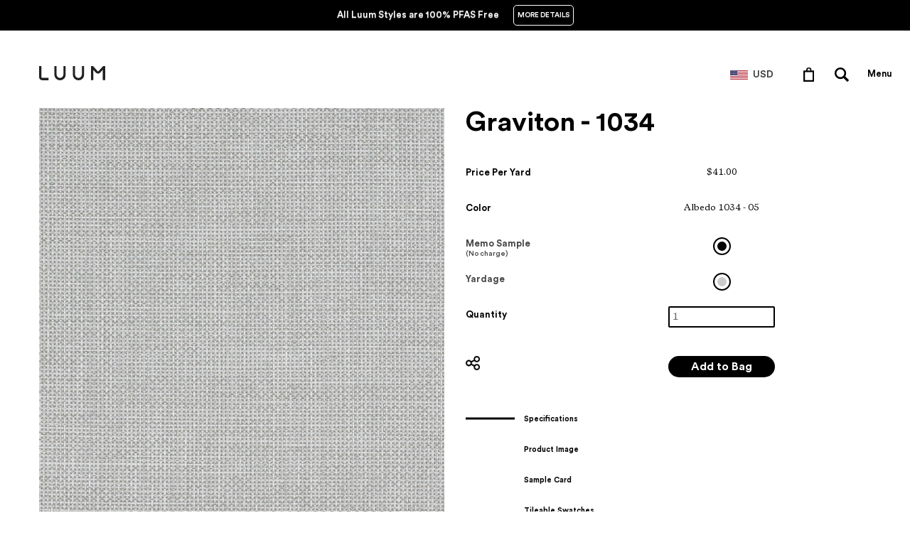

--- FILE ---
content_type: text/html; charset=utf-8
request_url: https://luum-textiles-us.myshopify.com/products/1034-05-g226
body_size: 26314
content:
	
<!doctype html>
<html lang="en">
  <head>
    <meta charset="utf-8">
    <meta http-equiv="cleartype" content="on">
    <meta name="robots" content="index,follow">

    <title>
      
        Graviton - Albedo - 1034 - 05
        
        
        | Luum Textiles - US
      
    </title>

    

    
      <meta name="description" content="Graviton, a textural multipurpose textile comprised of 100% cationic and disperse recycled polyester, achieves a new and differentiated surface thanks to its innovative fiber and yarn spinning technology. Recycled cationic and disperse components are tacked together at longer than usual intervals, allowing the yarn to " />
    

    

    
      <meta property="og:url" content="https://luum-textiles-us.myshopify.com/products/1034-05-g226" />
      <meta property="og:title" content="Graviton - Albedo - 1034 - 05" />
      <meta property="og:description" content="Graviton, a textural multipurpose textile comprised of 100% cationic and disperse recycled polyester, achieves a new and differentiated surface thanks to its innovative fiber and yarn spinning technology. Recycled cationic and disperse components are tacked together at longer than usual intervals, allowing the yarn to " />
      <meta property="og:image" content="//luum-textiles-us.myshopify.com/cdn/shop/files/Low-G226_Albedo_medium.jpg?v=1767551885" />
      <meta property="og:type" content="product" />
      <meta property="og:price:amount" content="0.00" />
      <meta property="og:price:currency" content="USD" />
      <meta property="og:availability" content="instock" />
    

    <meta property="og:site_name" content="Luum Textiles - US" />
    <meta name="author" content="Luum Textiles - US">

    <!-- Mobile Specific Metas -->
    <meta name="HandheldFriendly" content="True">
    <meta name="MobileOptimized" content="320">
    <meta name="viewport" content="width=device-width, initial-scale=1, maximum-scale=1">

    <!-- Stylesheets -->
    <link href="//luum-textiles-us.myshopify.com/cdn/shop/t/24/assets/styles.css?v=76463824379799363131756043119" rel="stylesheet" type="text/css" media="all" />
    <link href="//luum-textiles-us.myshopify.com/cdn/shop/t/24/assets/fonts.scss?v=138076433334595972591756043052" rel="stylesheet" type="text/css" media="all" />
    <link href="//luum-textiles-us.myshopify.com/cdn/shop/t/24/assets/custom.scss?v=161667838097174218081756043065" rel="stylesheet" type="text/css" media="all" />
    <link href="//luum-textiles-us.myshopify.com/cdn/shop/t/24/assets/responsive.css?v=138653439227662674341756043053" rel="stylesheet" type="text/css" media="all" />
    <link href="//luum-textiles-us.myshopify.com/cdn/shop/t/24/assets/searchify-1.0.css?v=126880794558162272371756043053" rel="stylesheet" type="text/css" media="all" />
    <link href="//luum-textiles-us.myshopify.com/cdn/shop/t/24/assets/footer_style.css?v=57451554887887954401756043052" rel="stylesheet" type="text/css" media="all" />
    <!-- Icons -->
    <link rel="shortcut icon" type="image/x-icon" href="//luum-textiles-us.myshopify.com/cdn/shop/t/24/assets/favicon.png?v=80114120007126607401756043052">
    <link rel="canonical" href="https://luum-textiles-us.myshopify.com/products/1034-05-g226" />

    <!-- Custom Fonts -->
    <link href='//fonts.googleapis.com/css?family=.|Open+Sans:light,normal,bold|Open+Sans:light,normal,bold|Open+Sans:light,normal,bold|Open+Sans:light,normal,bold|Open+Sans:light,normal,bold' rel='stylesheet' type='text/css'>
    <link rel="stylesheet" href="https://cdn.jsdelivr.net/jquery.webui-popover/1.2.1/jquery.webui-popover.min.css">

    

  <!-- Google tag (gtag.js) -->
  <script async src="https://www.googletagmanager.com/gtag/js?id=G-SQFZRQP2PV"></script>
  <script>
    window.dataLayer = window.dataLayer || [];
    function gtag(){dataLayer.push(arguments);}
    gtag('js', new Date());

    gtag('config', 'G-SQFZRQP2PV');
  </script>

    <!-- jQuery and jQuery fallback -->
    <link href="//code.jquery.com/ui/1.9.2/themes/base/jquery-ui.css" rel="stylesheet" type="text/css" media="all" />
    <script src="//ajax.googleapis.com/ajax/libs/jquery/1.8.3/jquery.min.js"></script>
    <script src="https://cdn.jsdelivr.net/jquery.webui-popover/1.2.1/jquery.webui-popover.min.js"></script>
 
    <script>window.jQuery || document.write("<script src='//luum-textiles-us.myshopify.com/cdn/shop/t/24/assets/jquery-1.8.3.min.js?v=157860826145910789271756043053'>\x3C/script>")</script>
    <script src="//luum-textiles-us.myshopify.com/cdn/shop/t/24/assets/app.js?v=72106699635290930441756043065" type="text/javascript"></script>
    <script src="//luum-textiles-us.myshopify.com/cdn/shopifycloud/storefront/assets/themes_support/option_selection-b017cd28.js" type="text/javascript"></script>
    <script>window.performance && window.performance.mark && window.performance.mark('shopify.content_for_header.start');</script><meta id="shopify-digital-wallet" name="shopify-digital-wallet" content="/13015135/digital_wallets/dialog">
<meta name="shopify-checkout-api-token" content="e58ab16e17a69e8c4adbf1396e074e1d">
<meta id="in-context-paypal-metadata" data-shop-id="13015135" data-venmo-supported="false" data-environment="production" data-locale="en_US" data-paypal-v4="true" data-currency="USD">
<link rel="alternate" type="application/json+oembed" href="https://luum-textiles-us.myshopify.com/products/1034-05-g226.oembed">
<script async="async" src="/checkouts/internal/preloads.js?locale=en-US"></script>
<script id="shopify-features" type="application/json">{"accessToken":"e58ab16e17a69e8c4adbf1396e074e1d","betas":["rich-media-storefront-analytics"],"domain":"luum-textiles-us.myshopify.com","predictiveSearch":true,"shopId":13015135,"locale":"en"}</script>
<script>var Shopify = Shopify || {};
Shopify.shop = "luum-textiles-us.myshopify.com";
Shopify.locale = "en";
Shopify.currency = {"active":"USD","rate":"1.0"};
Shopify.country = "US";
Shopify.theme = {"name":"Luum - Maintenance - Q3 - 2025 - US","id":127527616592,"schema_name":null,"schema_version":null,"theme_store_id":null,"role":"main"};
Shopify.theme.handle = "null";
Shopify.theme.style = {"id":null,"handle":null};
Shopify.cdnHost = "luum-textiles-us.myshopify.com/cdn";
Shopify.routes = Shopify.routes || {};
Shopify.routes.root = "/";</script>
<script type="module">!function(o){(o.Shopify=o.Shopify||{}).modules=!0}(window);</script>
<script>!function(o){function n(){var o=[];function n(){o.push(Array.prototype.slice.apply(arguments))}return n.q=o,n}var t=o.Shopify=o.Shopify||{};t.loadFeatures=n(),t.autoloadFeatures=n()}(window);</script>
<script id="shop-js-analytics" type="application/json">{"pageType":"product"}</script>
<script defer="defer" async type="module" src="//luum-textiles-us.myshopify.com/cdn/shopifycloud/shop-js/modules/v2/client.init-shop-cart-sync_WVOgQShq.en.esm.js"></script>
<script defer="defer" async type="module" src="//luum-textiles-us.myshopify.com/cdn/shopifycloud/shop-js/modules/v2/chunk.common_C_13GLB1.esm.js"></script>
<script defer="defer" async type="module" src="//luum-textiles-us.myshopify.com/cdn/shopifycloud/shop-js/modules/v2/chunk.modal_CLfMGd0m.esm.js"></script>
<script type="module">
  await import("//luum-textiles-us.myshopify.com/cdn/shopifycloud/shop-js/modules/v2/client.init-shop-cart-sync_WVOgQShq.en.esm.js");
await import("//luum-textiles-us.myshopify.com/cdn/shopifycloud/shop-js/modules/v2/chunk.common_C_13GLB1.esm.js");
await import("//luum-textiles-us.myshopify.com/cdn/shopifycloud/shop-js/modules/v2/chunk.modal_CLfMGd0m.esm.js");

  window.Shopify.SignInWithShop?.initShopCartSync?.({"fedCMEnabled":true,"windoidEnabled":true});

</script>
<script id="__st">var __st={"a":13015135,"offset":-18000,"reqid":"b1235f3b-aa7e-48b4-8a76-4bf372784358-1769628199","pageurl":"luum-textiles-us.myshopify.com\/products\/1034-05-g226","u":"7a6843edda79","p":"product","rtyp":"product","rid":6853908267088};</script>
<script>window.ShopifyPaypalV4VisibilityTracking = true;</script>
<script id="captcha-bootstrap">!function(){'use strict';const t='contact',e='account',n='new_comment',o=[[t,t],['blogs',n],['comments',n],[t,'customer']],c=[[e,'customer_login'],[e,'guest_login'],[e,'recover_customer_password'],[e,'create_customer']],r=t=>t.map((([t,e])=>`form[action*='/${t}']:not([data-nocaptcha='true']) input[name='form_type'][value='${e}']`)).join(','),a=t=>()=>t?[...document.querySelectorAll(t)].map((t=>t.form)):[];function s(){const t=[...o],e=r(t);return a(e)}const i='password',u='form_key',d=['recaptcha-v3-token','g-recaptcha-response','h-captcha-response',i],f=()=>{try{return window.sessionStorage}catch{return}},m='__shopify_v',_=t=>t.elements[u];function p(t,e,n=!1){try{const o=window.sessionStorage,c=JSON.parse(o.getItem(e)),{data:r}=function(t){const{data:e,action:n}=t;return t[m]||n?{data:e,action:n}:{data:t,action:n}}(c);for(const[e,n]of Object.entries(r))t.elements[e]&&(t.elements[e].value=n);n&&o.removeItem(e)}catch(o){console.error('form repopulation failed',{error:o})}}const l='form_type',E='cptcha';function T(t){t.dataset[E]=!0}const w=window,h=w.document,L='Shopify',v='ce_forms',y='captcha';let A=!1;((t,e)=>{const n=(g='f06e6c50-85a8-45c8-87d0-21a2b65856fe',I='https://cdn.shopify.com/shopifycloud/storefront-forms-hcaptcha/ce_storefront_forms_captcha_hcaptcha.v1.5.2.iife.js',D={infoText:'Protected by hCaptcha',privacyText:'Privacy',termsText:'Terms'},(t,e,n)=>{const o=w[L][v],c=o.bindForm;if(c)return c(t,g,e,D).then(n);var r;o.q.push([[t,g,e,D],n]),r=I,A||(h.body.append(Object.assign(h.createElement('script'),{id:'captcha-provider',async:!0,src:r})),A=!0)});var g,I,D;w[L]=w[L]||{},w[L][v]=w[L][v]||{},w[L][v].q=[],w[L][y]=w[L][y]||{},w[L][y].protect=function(t,e){n(t,void 0,e),T(t)},Object.freeze(w[L][y]),function(t,e,n,w,h,L){const[v,y,A,g]=function(t,e,n){const i=e?o:[],u=t?c:[],d=[...i,...u],f=r(d),m=r(i),_=r(d.filter((([t,e])=>n.includes(e))));return[a(f),a(m),a(_),s()]}(w,h,L),I=t=>{const e=t.target;return e instanceof HTMLFormElement?e:e&&e.form},D=t=>v().includes(t);t.addEventListener('submit',(t=>{const e=I(t);if(!e)return;const n=D(e)&&!e.dataset.hcaptchaBound&&!e.dataset.recaptchaBound,o=_(e),c=g().includes(e)&&(!o||!o.value);(n||c)&&t.preventDefault(),c&&!n&&(function(t){try{if(!f())return;!function(t){const e=f();if(!e)return;const n=_(t);if(!n)return;const o=n.value;o&&e.removeItem(o)}(t);const e=Array.from(Array(32),(()=>Math.random().toString(36)[2])).join('');!function(t,e){_(t)||t.append(Object.assign(document.createElement('input'),{type:'hidden',name:u})),t.elements[u].value=e}(t,e),function(t,e){const n=f();if(!n)return;const o=[...t.querySelectorAll(`input[type='${i}']`)].map((({name:t})=>t)),c=[...d,...o],r={};for(const[a,s]of new FormData(t).entries())c.includes(a)||(r[a]=s);n.setItem(e,JSON.stringify({[m]:1,action:t.action,data:r}))}(t,e)}catch(e){console.error('failed to persist form',e)}}(e),e.submit())}));const S=(t,e)=>{t&&!t.dataset[E]&&(n(t,e.some((e=>e===t))),T(t))};for(const o of['focusin','change'])t.addEventListener(o,(t=>{const e=I(t);D(e)&&S(e,y())}));const B=e.get('form_key'),M=e.get(l),P=B&&M;t.addEventListener('DOMContentLoaded',(()=>{const t=y();if(P)for(const e of t)e.elements[l].value===M&&p(e,B);[...new Set([...A(),...v().filter((t=>'true'===t.dataset.shopifyCaptcha))])].forEach((e=>S(e,t)))}))}(h,new URLSearchParams(w.location.search),n,t,e,['guest_login'])})(!0,!1)}();</script>
<script integrity="sha256-4kQ18oKyAcykRKYeNunJcIwy7WH5gtpwJnB7kiuLZ1E=" data-source-attribution="shopify.loadfeatures" defer="defer" src="//luum-textiles-us.myshopify.com/cdn/shopifycloud/storefront/assets/storefront/load_feature-a0a9edcb.js" crossorigin="anonymous"></script>
<script data-source-attribution="shopify.dynamic_checkout.dynamic.init">var Shopify=Shopify||{};Shopify.PaymentButton=Shopify.PaymentButton||{isStorefrontPortableWallets:!0,init:function(){window.Shopify.PaymentButton.init=function(){};var t=document.createElement("script");t.src="https://luum-textiles-us.myshopify.com/cdn/shopifycloud/portable-wallets/latest/portable-wallets.en.js",t.type="module",document.head.appendChild(t)}};
</script>
<script data-source-attribution="shopify.dynamic_checkout.buyer_consent">
  function portableWalletsHideBuyerConsent(e){var t=document.getElementById("shopify-buyer-consent"),n=document.getElementById("shopify-subscription-policy-button");t&&n&&(t.classList.add("hidden"),t.setAttribute("aria-hidden","true"),n.removeEventListener("click",e))}function portableWalletsShowBuyerConsent(e){var t=document.getElementById("shopify-buyer-consent"),n=document.getElementById("shopify-subscription-policy-button");t&&n&&(t.classList.remove("hidden"),t.removeAttribute("aria-hidden"),n.addEventListener("click",e))}window.Shopify?.PaymentButton&&(window.Shopify.PaymentButton.hideBuyerConsent=portableWalletsHideBuyerConsent,window.Shopify.PaymentButton.showBuyerConsent=portableWalletsShowBuyerConsent);
</script>
<script data-source-attribution="shopify.dynamic_checkout.cart.bootstrap">document.addEventListener("DOMContentLoaded",(function(){function t(){return document.querySelector("shopify-accelerated-checkout-cart, shopify-accelerated-checkout")}if(t())Shopify.PaymentButton.init();else{new MutationObserver((function(e,n){t()&&(Shopify.PaymentButton.init(),n.disconnect())})).observe(document.body,{childList:!0,subtree:!0})}}));
</script>
<link id="shopify-accelerated-checkout-styles" rel="stylesheet" media="screen" href="https://luum-textiles-us.myshopify.com/cdn/shopifycloud/portable-wallets/latest/accelerated-checkout-backwards-compat.css" crossorigin="anonymous">
<style id="shopify-accelerated-checkout-cart">
        #shopify-buyer-consent {
  margin-top: 1em;
  display: inline-block;
  width: 100%;
}

#shopify-buyer-consent.hidden {
  display: none;
}

#shopify-subscription-policy-button {
  background: none;
  border: none;
  padding: 0;
  text-decoration: underline;
  font-size: inherit;
  cursor: pointer;
}

#shopify-subscription-policy-button::before {
  box-shadow: none;
}

      </style>

<script>window.performance && window.performance.mark && window.performance.mark('shopify.content_for_header.end');</script>

    <!-- Bootstrap 3.3.6 -->
    <script src="https://stackpath.bootstrapcdn.com/bootstrap/3.2.0/js/bootstrap.min.js"></script>
    <link href="https://stackpath.bootstrapcdn.com/bootstrap/3.3.6/css/bootstrap.min.css" rel="stylesheet" integrity="sha384-1q8mTJOASx8j1Au+a5WDVnPi2lkFfwwEAa8hDDdjZlpLegxhjVME1fgjWPGmkzs7" crossorigin="anonymous" />

    <!-- Include Cart.js -->
    <script src="//luum-textiles-us.myshopify.com/cdn/shop/t/24/assets/cart.min.js?v=35622599830721257761756043052" type="text/javascript"></script>

    <!-- Initialise Cart.js once the page has loaded -->
    <script type="text/javascript">
        jQuery(function() {
            CartJS.init({"note":null,"attributes":{},"original_total_price":0,"total_price":0,"total_discount":0,"total_weight":0.0,"item_count":0,"items":[],"requires_shipping":false,"currency":"USD","items_subtotal_price":0,"cart_level_discount_applications":[],"checkout_charge_amount":0});
            console.log('Cart')
        });
    </script>
    
    
	<script>
      var teknion = {
        shop_domain: 'https://luum-textiles-us.myshopify.com',
        customer_app_authorization_secret: 'fwRVEXHqwZQXCdki3eFa1HTcuvDfbWcf',
        base_url: 'https://oneplace.teknion.com',
        app_id: 'b984df57-c4f6-4245-ace5-2c02bc3845cd',
        company_code: 'LUUMUS',
        shopify_api_url: 'https://luum-textiles-us.myshopify.com/admin/api',
        shopify_api_key: '2e8b28c11d48acf7cf4931163d73f90d',
        shopify_api_pass: 'b08befba179944d66775d29b9ad28725',
        project_types: [
          "Workplace",
        
          "Healthcare",
        
          "Hospitality",
        
          "Higher Education",
        
          "Other",
        ],
        enhancement_variant_id: '32099881877584'
      };
    </script>
    <script src="//luum-textiles-us.myshopify.com/cdn/shop/t/24/assets/luum-custom.js?v=165201088767329337761756043053" type="text/javascript"></script>
    <script src="//luum-textiles-us.myshopify.com/cdn/shop/t/24/assets/luum-cart.js?v=127235607863298197151756043053" type="text/javascript"></script>
    <script src="//luum-textiles-us.myshopify.com/cdn/shop/t/24/assets/luum-reservations.js?v=159566593499982479271756043053" type="text/javascript"></script>
    <script src="//luum-textiles-us.myshopify.com/cdn/shop/t/24/assets/luum-tax-exemptions.js?v=6732832651860133761756043053" type="text/javascript"></script>
    <script src="//luum-textiles-us.myshopify.com/cdn/shop/t/24/assets/luum-lca.js?v=132489056229482732301756043053" type="text/javascript"></script>
    <script src="//luum-textiles-us.myshopify.com/cdn/shop/t/24/assets/luum-order-cancellations.js?v=61235106736067891291756043053" type="text/javascript"></script>
    <script src="//luum-textiles-us.myshopify.com/cdn/shop/t/24/assets/luum-cut-fabric-approvals.js?v=116799052104520337471756043053" type="text/javascript"></script>
    <script src="//luum-textiles-us.myshopify.com/cdn/shop/t/24/assets/email.js?v=2756341182757111201756043052" type="text/javascript"></script>
    <link href="//luum-textiles-us.myshopify.com/cdn/shop/t/24/assets/luum-custom.scss.css?v=60609463487503096031756043053" rel="stylesheet" type="text/css" media="all" />
    <link href="//luum-textiles-us.myshopify.com/cdn/shop/t/24/assets/luum-custom.css?v=113346338491207473471756043053" rel="stylesheet" type="text/css" media="all" />
    <link href="//luum-textiles-us.myshopify.com/cdn/shop/t/24/assets/inputfile.css?v=21142259124667936491756043053" rel="stylesheet" type="text/css" media="all" />
    <link href="//luum-textiles-us.myshopify.com/cdn/shop/t/24/assets/loaders.scss.css?v=76228550471500369931756043053" rel="stylesheet" type="text/css" media="all" />

    
  <!-- BEGIN app block: shopify://apps/smart-filter-search/blocks/app-embed/5cc1944c-3014-4a2a-af40-7d65abc0ef73 -->
<style>.gf-block-title h3, 
.gf-block-title .h3,
.gf-form-input-inner label {
  font-size: 12px !important;
  color: #3a3a3a !important;
  text-transform: uppercase !important;
  font-weight: bold !important;
}
.gf-option-block .gf-btn-show-more{
  font-size: 12px !important;
  text-transform: none !important;
  font-weight: normal !important;
}
.gf-option-block ul li a, 
.gf-option-block ul li button, 
.gf-option-block ul li a span.gf-count,
.gf-option-block ul li button span.gf-count,
.gf-clear, 
.gf-clear-all, 
.selected-item.gf-option-label a,
.gf-form-input-inner select,
.gf-refine-toggle{
  font-size: 12px !important;
  color: #000000 !important;
  text-transform: none !important;
  font-weight: normal !important;
}

.gf-refine-toggle-mobile,
.gf-form-button-group button {
  font-size: 12px !important;
  text-transform: none !important;
  font-weight: normal !important;
  color: #3a3a3a !important;
  border: 1px solid #bfbfbf !important;
  background: #ffffff !important;
}
.gf-option-block-box-rectangle.gf-option-block ul li.gf-box-rectangle a,
.gf-option-block-box-rectangle.gf-option-block ul li.gf-box-rectangle button {
  border-color: #000000 !important;
}
.gf-option-block-box-rectangle.gf-option-block ul li.gf-box-rectangle a.checked,
.gf-option-block-box-rectangle.gf-option-block ul li.gf-box-rectangle button.checked{
  color: #fff !important;
  background-color: #000000 !important;
}
@media (min-width: 768px) {
  .gf-option-block-box-rectangle.gf-option-block ul li.gf-box-rectangle button:hover,
  .gf-option-block-box-rectangle.gf-option-block ul li.gf-box-rectangle a:hover {
    color: #fff !important;
    background-color: #000000 !important;	
  }
}
.gf-option-block.gf-option-block-select select {
  color: #000000 !important;
}

#gf-form.loaded, .gf-YMM-forms.loaded {
  background: #FFFFFF !important;
}
#gf-form h2, .gf-YMM-forms h2 {
  color: #3a3a3a !important;
}
#gf-form label, .gf-YMM-forms label{
  color: #3a3a3a !important;
}
.gf-form-input-wrapper select, 
.gf-form-input-wrapper input{
  border: 1px solid #DEDEDE !important;
  background-color: #FFFFFF !important;
  border-radius: 0px !important;
}
#gf-form .gf-form-button-group button, .gf-YMM-forms .gf-form-button-group button{
  color: #FFFFFF !important;
  background: #3a3a3a !important;
  border-radius: 0px !important;
}

.spf-product-card.spf-product-card__template-3 .spf-product__info.hover{
  background: #FFFFFF;
}
a.spf-product-card__image-wrapper{
  padding-top: 100%;
}
.h4.spf-product-card__title a{
  color: #4d5959;
  font-size: 13px;
  font-family: "Montserrat", sans-serif;   font-weight: 700;  font-style: normal;
  text-transform: none;
}
.h4.spf-product-card__title a:hover{
  color: #b59677;
}
.spf-product-card button.spf-product__form-btn-addtocart{
  font-size: 14px;
   font-family: inherit;   font-weight: normal;   font-style: normal;   text-transform: none;
}
.spf-product-card button.spf-product__form-btn-addtocart,
.spf-product-card.spf-product-card__template-4 a.open-quick-view,
.spf-product-card.spf-product-card__template-5 a.open-quick-view,
#gfqv-btn{
  color: #FFFFFF !important;
  border: 1px solid #B59677 !important;
  background: #B59677 !important;
}
.spf-product-card button.spf-product__form-btn-addtocart:hover,
.spf-product-card.spf-product-card__template-4 a.open-quick-view:hover,
.spf-product-card.spf-product-card__template-5 a.open-quick-view:hover{
  color: #FFFFFF !important;
  border: 1px solid #B59677 !important;
  background: #B59677 !important;
}
span.spf-product__label.spf-product__label-soldout{
  color: #ffffff;
  background: #989898;
}
span.spf-product__label.spf-product__label-sale{
  color: #F0F0F0;
  background: #d21625;
}
.spf-product-card__vendor a{
  color: #696969;
  font-size: 14px;
  font-family: "Lato", sans-serif;   font-weight: 400;   font-style: normal; }
.spf-product-card__vendor a:hover{
  color: #b59677;
}
.spf-product-card__price-wrapper{
  font-size: 14px;
}
.spf-image-ratio{
  padding-top:100% !important;
}
.spf-product-card__oldprice,
.spf-product-card__saleprice,
.spf-product-card__price,
.gfqv-product-card__oldprice,
.gfqv-product-card__saleprice,
.gfqv-product-card__price
{
  font-size: 14px;
  font-family: "Lato", sans-serif;   font-weight: 400;   font-style: normal; }

span.spf-product-card__price, span.gfqv-product-card__price{
  color: #141414;
}
span.spf-product-card__oldprice, span.gfqv-product-card__oldprice{
  color: #858585;
}
span.spf-product-card__saleprice, span.gfqv-product-card__saleprice{
  color: #141414;
}
/* Product Title */
.h4.spf-product-card__title{
    
}
.h4.spf-product-card__title a{

}

/* Product Vendor */
.spf-product-card__vendor{
    
}
.spf-product-card__vendor a{

}

/* Product Price */
.spf-product-card__price-wrapper{
    
}

/* Product Old Price */
span.spf-product-card__oldprice{
    
}

/* Product Sale Price */
span.spf-product-card__saleprice{
    
}

/* Product Regular Price */
span.spf-product-card__price{

}

/* Quickview button */
.open-quick-view{
    
}

/* Add to cart button */
button.spf-product__form-btn-addtocart{
    
}

/* Product image */
img.spf-product-card__image{
    
}

/* Sale label */
span.spf-product__label.spf-product__label.spf-product__label-sale{
    
}

/* Sold out label */
span.spf-product__label.spf-product__label.spf-product__label-soldout{
    
}</style><style></style><script></script><style>
  #gf-grid, #gf-grid *, #gf-loading, #gf-tree, #gf-tree * {
    box-sizing: border-box;
    -webkit-box-sizing: border-box;
    -moz-box-sizing: border-box;
  }
  .gf-refine-toggle-mobile span, span#gf-mobile-refine-toggle {
    align-items: center;
    display: flex;
    height: 38px;
    line-height: 1.45;
    padding: 0 10px;
  }
  .gf-left #gf-tree {
    clear: left;
    min-height: 1px;
    text-align: left;
    width: 20%;
    display: inline-flex;
    flex-direction: column;
  }
  .gf-left #gf-tree:not(.spf-hidden) + #gf-grid {
    padding-left: 25px;
    width: 80%;
    display: inline-flex;
    float: none !important;
    flex-direction: column;
  }
  div#gf-grid:after {
    content: "";
    display: block;
    clear: both;
  }
  .gf-controls-search-form {
    display: flex;
    flex-wrap: wrap;
    margin-bottom: 15px;
    position: relative;
  }
  input.gf-controls-search-input {
    -webkit-appearance: none;
    -moz-appearance: none;
    appearance: none;
    border: 1px solid #e8e8e8;
    border-radius: 2px;
    box-sizing: border-box;
    flex: 1 1 auto;
    font-size: 13px;
    height: 40px;
    line-height: 1;
    margin: 0;
    max-width: 100%;
    outline: 0;
    padding: 10px 30px 10px 40px;
    width: 100%
  }
  span.gf-count {
    font-size: .9em;
    opacity: .6
  }
  button.gf-controls-clear-button,button.gf-controls-search-button {
    background: 0 0;
    border: none;
    border-radius: 0;
    box-shadow: none;
    height: 100%;
    left: 0;
    min-width: auto;
    outline: 0;
    padding: 12px!important;
    position: absolute;
    top: 0;
    width: 40px
  }
  button.gf-controls-search-button {
    cursor: default;
    line-height: 1
  }
  button.gf-controls-search-button svg {
    max-height: 100%;
    max-width: 100%
  }
  button.gf-controls-clear-button {
    display: none;
    left: auto;
    right: 0
  }
  .gf-actions {
    align-items: center;
    display: flex;
    flex-wrap: wrap;
    margin-bottom: 15px;
    margin-left: -8px;
    margin-right: -8px
  }
  span.gf-summary {
    flex: 1 1 auto;
    font-size: 14px;
    height: 38px;
    line-height: 38px;
    text-align: left
  }
  .gf-filter-selection {
    display: flex
  }
</style><script class="globo-filter-custom-js">if(window.AVADA_SPEED_WHITELIST){const spfs_w = new RegExp("smart-product-filter-search", 'i'); if(Array.isArray(window.AVADA_SPEED_WHITELIST)){window.AVADA_SPEED_WHITELIST.push(spfs_w);}else{window.AVADA_SPEED_WHITELIST = [spfs_w];}} </script><!-- END app block --><script src="https://cdn.shopify.com/extensions/019bfeb7-904d-74f6-813f-a490ec701795/smart-product-filters-677/assets/globo.filter.min.js" type="text/javascript" defer="defer"></script>
<link href="https://monorail-edge.shopifysvc.com" rel="dns-prefetch">
<script>(function(){if ("sendBeacon" in navigator && "performance" in window) {try {var session_token_from_headers = performance.getEntriesByType('navigation')[0].serverTiming.find(x => x.name == '_s').description;} catch {var session_token_from_headers = undefined;}var session_cookie_matches = document.cookie.match(/_shopify_s=([^;]*)/);var session_token_from_cookie = session_cookie_matches && session_cookie_matches.length === 2 ? session_cookie_matches[1] : "";var session_token = session_token_from_headers || session_token_from_cookie || "";function handle_abandonment_event(e) {var entries = performance.getEntries().filter(function(entry) {return /monorail-edge.shopifysvc.com/.test(entry.name);});if (!window.abandonment_tracked && entries.length === 0) {window.abandonment_tracked = true;var currentMs = Date.now();var navigation_start = performance.timing.navigationStart;var payload = {shop_id: 13015135,url: window.location.href,navigation_start,duration: currentMs - navigation_start,session_token,page_type: "product"};window.navigator.sendBeacon("https://monorail-edge.shopifysvc.com/v1/produce", JSON.stringify({schema_id: "online_store_buyer_site_abandonment/1.1",payload: payload,metadata: {event_created_at_ms: currentMs,event_sent_at_ms: currentMs}}));}}window.addEventListener('pagehide', handle_abandonment_event);}}());</script>
<script id="web-pixels-manager-setup">(function e(e,d,r,n,o){if(void 0===o&&(o={}),!Boolean(null===(a=null===(i=window.Shopify)||void 0===i?void 0:i.analytics)||void 0===a?void 0:a.replayQueue)){var i,a;window.Shopify=window.Shopify||{};var t=window.Shopify;t.analytics=t.analytics||{};var s=t.analytics;s.replayQueue=[],s.publish=function(e,d,r){return s.replayQueue.push([e,d,r]),!0};try{self.performance.mark("wpm:start")}catch(e){}var l=function(){var e={modern:/Edge?\/(1{2}[4-9]|1[2-9]\d|[2-9]\d{2}|\d{4,})\.\d+(\.\d+|)|Firefox\/(1{2}[4-9]|1[2-9]\d|[2-9]\d{2}|\d{4,})\.\d+(\.\d+|)|Chrom(ium|e)\/(9{2}|\d{3,})\.\d+(\.\d+|)|(Maci|X1{2}).+ Version\/(15\.\d+|(1[6-9]|[2-9]\d|\d{3,})\.\d+)([,.]\d+|)( \(\w+\)|)( Mobile\/\w+|) Safari\/|Chrome.+OPR\/(9{2}|\d{3,})\.\d+\.\d+|(CPU[ +]OS|iPhone[ +]OS|CPU[ +]iPhone|CPU IPhone OS|CPU iPad OS)[ +]+(15[._]\d+|(1[6-9]|[2-9]\d|\d{3,})[._]\d+)([._]\d+|)|Android:?[ /-](13[3-9]|1[4-9]\d|[2-9]\d{2}|\d{4,})(\.\d+|)(\.\d+|)|Android.+Firefox\/(13[5-9]|1[4-9]\d|[2-9]\d{2}|\d{4,})\.\d+(\.\d+|)|Android.+Chrom(ium|e)\/(13[3-9]|1[4-9]\d|[2-9]\d{2}|\d{4,})\.\d+(\.\d+|)|SamsungBrowser\/([2-9]\d|\d{3,})\.\d+/,legacy:/Edge?\/(1[6-9]|[2-9]\d|\d{3,})\.\d+(\.\d+|)|Firefox\/(5[4-9]|[6-9]\d|\d{3,})\.\d+(\.\d+|)|Chrom(ium|e)\/(5[1-9]|[6-9]\d|\d{3,})\.\d+(\.\d+|)([\d.]+$|.*Safari\/(?![\d.]+ Edge\/[\d.]+$))|(Maci|X1{2}).+ Version\/(10\.\d+|(1[1-9]|[2-9]\d|\d{3,})\.\d+)([,.]\d+|)( \(\w+\)|)( Mobile\/\w+|) Safari\/|Chrome.+OPR\/(3[89]|[4-9]\d|\d{3,})\.\d+\.\d+|(CPU[ +]OS|iPhone[ +]OS|CPU[ +]iPhone|CPU IPhone OS|CPU iPad OS)[ +]+(10[._]\d+|(1[1-9]|[2-9]\d|\d{3,})[._]\d+)([._]\d+|)|Android:?[ /-](13[3-9]|1[4-9]\d|[2-9]\d{2}|\d{4,})(\.\d+|)(\.\d+|)|Mobile Safari.+OPR\/([89]\d|\d{3,})\.\d+\.\d+|Android.+Firefox\/(13[5-9]|1[4-9]\d|[2-9]\d{2}|\d{4,})\.\d+(\.\d+|)|Android.+Chrom(ium|e)\/(13[3-9]|1[4-9]\d|[2-9]\d{2}|\d{4,})\.\d+(\.\d+|)|Android.+(UC? ?Browser|UCWEB|U3)[ /]?(15\.([5-9]|\d{2,})|(1[6-9]|[2-9]\d|\d{3,})\.\d+)\.\d+|SamsungBrowser\/(5\.\d+|([6-9]|\d{2,})\.\d+)|Android.+MQ{2}Browser\/(14(\.(9|\d{2,})|)|(1[5-9]|[2-9]\d|\d{3,})(\.\d+|))(\.\d+|)|K[Aa][Ii]OS\/(3\.\d+|([4-9]|\d{2,})\.\d+)(\.\d+|)/},d=e.modern,r=e.legacy,n=navigator.userAgent;return n.match(d)?"modern":n.match(r)?"legacy":"unknown"}(),u="modern"===l?"modern":"legacy",c=(null!=n?n:{modern:"",legacy:""})[u],f=function(e){return[e.baseUrl,"/wpm","/b",e.hashVersion,"modern"===e.buildTarget?"m":"l",".js"].join("")}({baseUrl:d,hashVersion:r,buildTarget:u}),m=function(e){var d=e.version,r=e.bundleTarget,n=e.surface,o=e.pageUrl,i=e.monorailEndpoint;return{emit:function(e){var a=e.status,t=e.errorMsg,s=(new Date).getTime(),l=JSON.stringify({metadata:{event_sent_at_ms:s},events:[{schema_id:"web_pixels_manager_load/3.1",payload:{version:d,bundle_target:r,page_url:o,status:a,surface:n,error_msg:t},metadata:{event_created_at_ms:s}}]});if(!i)return console&&console.warn&&console.warn("[Web Pixels Manager] No Monorail endpoint provided, skipping logging."),!1;try{return self.navigator.sendBeacon.bind(self.navigator)(i,l)}catch(e){}var u=new XMLHttpRequest;try{return u.open("POST",i,!0),u.setRequestHeader("Content-Type","text/plain"),u.send(l),!0}catch(e){return console&&console.warn&&console.warn("[Web Pixels Manager] Got an unhandled error while logging to Monorail."),!1}}}}({version:r,bundleTarget:l,surface:e.surface,pageUrl:self.location.href,monorailEndpoint:e.monorailEndpoint});try{o.browserTarget=l,function(e){var d=e.src,r=e.async,n=void 0===r||r,o=e.onload,i=e.onerror,a=e.sri,t=e.scriptDataAttributes,s=void 0===t?{}:t,l=document.createElement("script"),u=document.querySelector("head"),c=document.querySelector("body");if(l.async=n,l.src=d,a&&(l.integrity=a,l.crossOrigin="anonymous"),s)for(var f in s)if(Object.prototype.hasOwnProperty.call(s,f))try{l.dataset[f]=s[f]}catch(e){}if(o&&l.addEventListener("load",o),i&&l.addEventListener("error",i),u)u.appendChild(l);else{if(!c)throw new Error("Did not find a head or body element to append the script");c.appendChild(l)}}({src:f,async:!0,onload:function(){if(!function(){var e,d;return Boolean(null===(d=null===(e=window.Shopify)||void 0===e?void 0:e.analytics)||void 0===d?void 0:d.initialized)}()){var d=window.webPixelsManager.init(e)||void 0;if(d){var r=window.Shopify.analytics;r.replayQueue.forEach((function(e){var r=e[0],n=e[1],o=e[2];d.publishCustomEvent(r,n,o)})),r.replayQueue=[],r.publish=d.publishCustomEvent,r.visitor=d.visitor,r.initialized=!0}}},onerror:function(){return m.emit({status:"failed",errorMsg:"".concat(f," has failed to load")})},sri:function(e){var d=/^sha384-[A-Za-z0-9+/=]+$/;return"string"==typeof e&&d.test(e)}(c)?c:"",scriptDataAttributes:o}),m.emit({status:"loading"})}catch(e){m.emit({status:"failed",errorMsg:(null==e?void 0:e.message)||"Unknown error"})}}})({shopId: 13015135,storefrontBaseUrl: "https://luum-textiles-us.myshopify.com",extensionsBaseUrl: "https://extensions.shopifycdn.com/cdn/shopifycloud/web-pixels-manager",monorailEndpoint: "https://monorail-edge.shopifysvc.com/unstable/produce_batch",surface: "storefront-renderer",enabledBetaFlags: ["2dca8a86"],webPixelsConfigList: [{"id":"341999696","configuration":"{\"config\":\"{\\\"pixel_id\\\":\\\"G-PG3GP140B8\\\",\\\"gtag_events\\\":[{\\\"type\\\":\\\"purchase\\\",\\\"action_label\\\":\\\"G-PG3GP140B8\\\"},{\\\"type\\\":\\\"page_view\\\",\\\"action_label\\\":\\\"G-PG3GP140B8\\\"},{\\\"type\\\":\\\"view_item\\\",\\\"action_label\\\":\\\"G-PG3GP140B8\\\"},{\\\"type\\\":\\\"search\\\",\\\"action_label\\\":\\\"G-PG3GP140B8\\\"},{\\\"type\\\":\\\"add_to_cart\\\",\\\"action_label\\\":\\\"G-PG3GP140B8\\\"},{\\\"type\\\":\\\"begin_checkout\\\",\\\"action_label\\\":\\\"G-PG3GP140B8\\\"},{\\\"type\\\":\\\"add_payment_info\\\",\\\"action_label\\\":\\\"G-PG3GP140B8\\\"}],\\\"enable_monitoring_mode\\\":false}\"}","eventPayloadVersion":"v1","runtimeContext":"OPEN","scriptVersion":"b2a88bafab3e21179ed38636efcd8a93","type":"APP","apiClientId":1780363,"privacyPurposes":[],"dataSharingAdjustments":{"protectedCustomerApprovalScopes":["read_customer_address","read_customer_email","read_customer_name","read_customer_personal_data","read_customer_phone"]}},{"id":"shopify-app-pixel","configuration":"{}","eventPayloadVersion":"v1","runtimeContext":"STRICT","scriptVersion":"0450","apiClientId":"shopify-pixel","type":"APP","privacyPurposes":["ANALYTICS","MARKETING"]},{"id":"shopify-custom-pixel","eventPayloadVersion":"v1","runtimeContext":"LAX","scriptVersion":"0450","apiClientId":"shopify-pixel","type":"CUSTOM","privacyPurposes":["ANALYTICS","MARKETING"]}],isMerchantRequest: false,initData: {"shop":{"name":"Luum Textiles - US","paymentSettings":{"currencyCode":"USD"},"myshopifyDomain":"luum-textiles-us.myshopify.com","countryCode":"CA","storefrontUrl":"https:\/\/luum-textiles-us.myshopify.com"},"customer":null,"cart":null,"checkout":null,"productVariants":[{"price":{"amount":0.0,"currencyCode":"USD"},"product":{"title":"Graviton - Albedo - 1034 - 05","vendor":"LUUM","id":"6853908267088","untranslatedTitle":"Graviton - Albedo - 1034 - 05","url":"\/products\/1034-05-g226","type":"FABRIC"},"id":"40211280429136","image":{"src":"\/\/luum-textiles-us.myshopify.com\/cdn\/shop\/files\/Low-G226_Albedo.jpg?v=1767551885"},"sku":"S-1034-05-G226","title":"Memo Sample \/ None","untranslatedTitle":"Memo Sample \/ None"},{"price":{"amount":41.0,"currencyCode":"USD"},"product":{"title":"Graviton - Albedo - 1034 - 05","vendor":"LUUM","id":"6853908267088","untranslatedTitle":"Graviton - Albedo - 1034 - 05","url":"\/products\/1034-05-g226","type":"FABRIC"},"id":"40211280461904","image":{"src":"\/\/luum-textiles-us.myshopify.com\/cdn\/shop\/files\/Low-G226_Albedo.jpg?v=1767551885"},"sku":"1034-05-G226","title":"Yardage \/ None","untranslatedTitle":"Yardage \/ None"},{"price":{"amount":41.0,"currencyCode":"USD"},"product":{"title":"Graviton - Albedo - 1034 - 05","vendor":"LUUM","id":"6853908267088","untranslatedTitle":"Graviton - Albedo - 1034 - 05","url":"\/products\/1034-05-g226","type":"FABRIC"},"id":"40920149655632","image":{"src":"\/\/luum-textiles-us.myshopify.com\/cdn\/shop\/files\/Low-G226_Albedo.jpg?v=1767551885"},"sku":"1034-05-G226\/S1935435","title":"Yardage \/ Alta DWR","untranslatedTitle":"Yardage \/ Alta DWR"},{"price":{"amount":41.0,"currencyCode":"USD"},"product":{"title":"Graviton - Albedo - 1034 - 05","vendor":"LUUM","id":"6853908267088","untranslatedTitle":"Graviton - Albedo - 1034 - 05","url":"\/products\/1034-05-g226","type":"FABRIC"},"id":"40920149688400","image":{"src":"\/\/luum-textiles-us.myshopify.com\/cdn\/shop\/files\/Low-G226_Albedo.jpg?v=1767551885"},"sku":"1034-05-G226\/S1935437","title":"Yardage \/ Alta DWR Guest Room Seating","untranslatedTitle":"Yardage \/ Alta DWR Guest Room Seating"},{"price":{"amount":41.0,"currencyCode":"USD"},"product":{"title":"Graviton - Albedo - 1034 - 05","vendor":"LUUM","id":"6853908267088","untranslatedTitle":"Graviton - Albedo - 1034 - 05","url":"\/products\/1034-05-g226","type":"FABRIC"},"id":"40920149721168","image":{"src":"\/\/luum-textiles-us.myshopify.com\/cdn\/shop\/files\/Low-G226_Albedo.jpg?v=1767551885"},"sku":"1034-05-G226\/S1935436","title":"Yardage \/ Alta DWR Workplace Seating","untranslatedTitle":"Yardage \/ Alta DWR Workplace Seating"},{"price":{"amount":41.0,"currencyCode":"USD"},"product":{"title":"Graviton - Albedo - 1034 - 05","vendor":"LUUM","id":"6853908267088","untranslatedTitle":"Graviton - Albedo - 1034 - 05","url":"\/products\/1034-05-g226","type":"FABRIC"},"id":"40920149753936","image":{"src":"\/\/luum-textiles-us.myshopify.com\/cdn\/shop\/files\/Low-G226_Albedo.jpg?v=1767551885"},"sku":"1034-05-G226\/S1935438","title":"Yardage \/ Alta DWR Food \u0026 Beverage","untranslatedTitle":"Yardage \/ Alta DWR Food \u0026 Beverage"},{"price":{"amount":41.0,"currencyCode":"USD"},"product":{"title":"Graviton - Albedo - 1034 - 05","vendor":"LUUM","id":"6853908267088","untranslatedTitle":"Graviton - Albedo - 1034 - 05","url":"\/products\/1034-05-g226","type":"FABRIC"},"id":"40920149786704","image":{"src":"\/\/luum-textiles-us.myshopify.com\/cdn\/shop\/files\/Low-G226_Albedo.jpg?v=1767551885"},"sku":"1034-05-G226\/S1935439","title":"Yardage \/ Alta DWR Healthcare Seating","untranslatedTitle":"Yardage \/ Alta DWR Healthcare Seating"}],"purchasingCompany":null},},"https://luum-textiles-us.myshopify.com/cdn","fcfee988w5aeb613cpc8e4bc33m6693e112",{"modern":"","legacy":""},{"shopId":"13015135","storefrontBaseUrl":"https:\/\/luum-textiles-us.myshopify.com","extensionBaseUrl":"https:\/\/extensions.shopifycdn.com\/cdn\/shopifycloud\/web-pixels-manager","surface":"storefront-renderer","enabledBetaFlags":"[\"2dca8a86\"]","isMerchantRequest":"false","hashVersion":"fcfee988w5aeb613cpc8e4bc33m6693e112","publish":"custom","events":"[[\"page_viewed\",{}],[\"product_viewed\",{\"productVariant\":{\"price\":{\"amount\":0.0,\"currencyCode\":\"USD\"},\"product\":{\"title\":\"Graviton - Albedo - 1034 - 05\",\"vendor\":\"LUUM\",\"id\":\"6853908267088\",\"untranslatedTitle\":\"Graviton - Albedo - 1034 - 05\",\"url\":\"\/products\/1034-05-g226\",\"type\":\"FABRIC\"},\"id\":\"40211280429136\",\"image\":{\"src\":\"\/\/luum-textiles-us.myshopify.com\/cdn\/shop\/files\/Low-G226_Albedo.jpg?v=1767551885\"},\"sku\":\"S-1034-05-G226\",\"title\":\"Memo Sample \/ None\",\"untranslatedTitle\":\"Memo Sample \/ None\"}}]]"});</script><script>
  window.ShopifyAnalytics = window.ShopifyAnalytics || {};
  window.ShopifyAnalytics.meta = window.ShopifyAnalytics.meta || {};
  window.ShopifyAnalytics.meta.currency = 'USD';
  var meta = {"product":{"id":6853908267088,"gid":"gid:\/\/shopify\/Product\/6853908267088","vendor":"LUUM","type":"FABRIC","handle":"1034-05-g226","variants":[{"id":40211280429136,"price":0,"name":"Graviton - Albedo - 1034 - 05 - Memo Sample \/ None","public_title":"Memo Sample \/ None","sku":"S-1034-05-G226"},{"id":40211280461904,"price":4100,"name":"Graviton - Albedo - 1034 - 05 - Yardage \/ None","public_title":"Yardage \/ None","sku":"1034-05-G226"},{"id":40920149655632,"price":4100,"name":"Graviton - Albedo - 1034 - 05 - Yardage \/ Alta DWR","public_title":"Yardage \/ Alta DWR","sku":"1034-05-G226\/S1935435"},{"id":40920149688400,"price":4100,"name":"Graviton - Albedo - 1034 - 05 - Yardage \/ Alta DWR Guest Room Seating","public_title":"Yardage \/ Alta DWR Guest Room Seating","sku":"1034-05-G226\/S1935437"},{"id":40920149721168,"price":4100,"name":"Graviton - Albedo - 1034 - 05 - Yardage \/ Alta DWR Workplace Seating","public_title":"Yardage \/ Alta DWR Workplace Seating","sku":"1034-05-G226\/S1935436"},{"id":40920149753936,"price":4100,"name":"Graviton - Albedo - 1034 - 05 - Yardage \/ Alta DWR Food \u0026 Beverage","public_title":"Yardage \/ Alta DWR Food \u0026 Beverage","sku":"1034-05-G226\/S1935438"},{"id":40920149786704,"price":4100,"name":"Graviton - Albedo - 1034 - 05 - Yardage \/ Alta DWR Healthcare Seating","public_title":"Yardage \/ Alta DWR Healthcare Seating","sku":"1034-05-G226\/S1935439"}],"remote":false},"page":{"pageType":"product","resourceType":"product","resourceId":6853908267088,"requestId":"b1235f3b-aa7e-48b4-8a76-4bf372784358-1769628199"}};
  for (var attr in meta) {
    window.ShopifyAnalytics.meta[attr] = meta[attr];
  }
</script>
<script class="analytics">
  (function () {
    var customDocumentWrite = function(content) {
      var jquery = null;

      if (window.jQuery) {
        jquery = window.jQuery;
      } else if (window.Checkout && window.Checkout.$) {
        jquery = window.Checkout.$;
      }

      if (jquery) {
        jquery('body').append(content);
      }
    };

    var hasLoggedConversion = function(token) {
      if (token) {
        return document.cookie.indexOf('loggedConversion=' + token) !== -1;
      }
      return false;
    }

    var setCookieIfConversion = function(token) {
      if (token) {
        var twoMonthsFromNow = new Date(Date.now());
        twoMonthsFromNow.setMonth(twoMonthsFromNow.getMonth() + 2);

        document.cookie = 'loggedConversion=' + token + '; expires=' + twoMonthsFromNow;
      }
    }

    var trekkie = window.ShopifyAnalytics.lib = window.trekkie = window.trekkie || [];
    if (trekkie.integrations) {
      return;
    }
    trekkie.methods = [
      'identify',
      'page',
      'ready',
      'track',
      'trackForm',
      'trackLink'
    ];
    trekkie.factory = function(method) {
      return function() {
        var args = Array.prototype.slice.call(arguments);
        args.unshift(method);
        trekkie.push(args);
        return trekkie;
      };
    };
    for (var i = 0; i < trekkie.methods.length; i++) {
      var key = trekkie.methods[i];
      trekkie[key] = trekkie.factory(key);
    }
    trekkie.load = function(config) {
      trekkie.config = config || {};
      trekkie.config.initialDocumentCookie = document.cookie;
      var first = document.getElementsByTagName('script')[0];
      var script = document.createElement('script');
      script.type = 'text/javascript';
      script.onerror = function(e) {
        var scriptFallback = document.createElement('script');
        scriptFallback.type = 'text/javascript';
        scriptFallback.onerror = function(error) {
                var Monorail = {
      produce: function produce(monorailDomain, schemaId, payload) {
        var currentMs = new Date().getTime();
        var event = {
          schema_id: schemaId,
          payload: payload,
          metadata: {
            event_created_at_ms: currentMs,
            event_sent_at_ms: currentMs
          }
        };
        return Monorail.sendRequest("https://" + monorailDomain + "/v1/produce", JSON.stringify(event));
      },
      sendRequest: function sendRequest(endpointUrl, payload) {
        // Try the sendBeacon API
        if (window && window.navigator && typeof window.navigator.sendBeacon === 'function' && typeof window.Blob === 'function' && !Monorail.isIos12()) {
          var blobData = new window.Blob([payload], {
            type: 'text/plain'
          });

          if (window.navigator.sendBeacon(endpointUrl, blobData)) {
            return true;
          } // sendBeacon was not successful

        } // XHR beacon

        var xhr = new XMLHttpRequest();

        try {
          xhr.open('POST', endpointUrl);
          xhr.setRequestHeader('Content-Type', 'text/plain');
          xhr.send(payload);
        } catch (e) {
          console.log(e);
        }

        return false;
      },
      isIos12: function isIos12() {
        return window.navigator.userAgent.lastIndexOf('iPhone; CPU iPhone OS 12_') !== -1 || window.navigator.userAgent.lastIndexOf('iPad; CPU OS 12_') !== -1;
      }
    };
    Monorail.produce('monorail-edge.shopifysvc.com',
      'trekkie_storefront_load_errors/1.1',
      {shop_id: 13015135,
      theme_id: 127527616592,
      app_name: "storefront",
      context_url: window.location.href,
      source_url: "//luum-textiles-us.myshopify.com/cdn/s/trekkie.storefront.a804e9514e4efded663580eddd6991fcc12b5451.min.js"});

        };
        scriptFallback.async = true;
        scriptFallback.src = '//luum-textiles-us.myshopify.com/cdn/s/trekkie.storefront.a804e9514e4efded663580eddd6991fcc12b5451.min.js';
        first.parentNode.insertBefore(scriptFallback, first);
      };
      script.async = true;
      script.src = '//luum-textiles-us.myshopify.com/cdn/s/trekkie.storefront.a804e9514e4efded663580eddd6991fcc12b5451.min.js';
      first.parentNode.insertBefore(script, first);
    };
    trekkie.load(
      {"Trekkie":{"appName":"storefront","development":false,"defaultAttributes":{"shopId":13015135,"isMerchantRequest":null,"themeId":127527616592,"themeCityHash":"10237753527535253481","contentLanguage":"en","currency":"USD"},"isServerSideCookieWritingEnabled":true,"monorailRegion":"shop_domain","enabledBetaFlags":["65f19447","b5387b81"]},"Session Attribution":{},"S2S":{"facebookCapiEnabled":false,"source":"trekkie-storefront-renderer","apiClientId":580111}}
    );

    var loaded = false;
    trekkie.ready(function() {
      if (loaded) return;
      loaded = true;

      window.ShopifyAnalytics.lib = window.trekkie;

      var originalDocumentWrite = document.write;
      document.write = customDocumentWrite;
      try { window.ShopifyAnalytics.merchantGoogleAnalytics.call(this); } catch(error) {};
      document.write = originalDocumentWrite;

      window.ShopifyAnalytics.lib.page(null,{"pageType":"product","resourceType":"product","resourceId":6853908267088,"requestId":"b1235f3b-aa7e-48b4-8a76-4bf372784358-1769628199","shopifyEmitted":true});

      var match = window.location.pathname.match(/checkouts\/(.+)\/(thank_you|post_purchase)/)
      var token = match? match[1]: undefined;
      if (!hasLoggedConversion(token)) {
        setCookieIfConversion(token);
        window.ShopifyAnalytics.lib.track("Viewed Product",{"currency":"USD","variantId":40211280429136,"productId":6853908267088,"productGid":"gid:\/\/shopify\/Product\/6853908267088","name":"Graviton - Albedo - 1034 - 05 - Memo Sample \/ None","price":"0.00","sku":"S-1034-05-G226","brand":"LUUM","variant":"Memo Sample \/ None","category":"FABRIC","nonInteraction":true,"remote":false},undefined,undefined,{"shopifyEmitted":true});
      window.ShopifyAnalytics.lib.track("monorail:\/\/trekkie_storefront_viewed_product\/1.1",{"currency":"USD","variantId":40211280429136,"productId":6853908267088,"productGid":"gid:\/\/shopify\/Product\/6853908267088","name":"Graviton - Albedo - 1034 - 05 - Memo Sample \/ None","price":"0.00","sku":"S-1034-05-G226","brand":"LUUM","variant":"Memo Sample \/ None","category":"FABRIC","nonInteraction":true,"remote":false,"referer":"https:\/\/luum-textiles-us.myshopify.com\/products\/1034-05-g226"});
      }
    });


        var eventsListenerScript = document.createElement('script');
        eventsListenerScript.async = true;
        eventsListenerScript.src = "//luum-textiles-us.myshopify.com/cdn/shopifycloud/storefront/assets/shop_events_listener-3da45d37.js";
        document.getElementsByTagName('head')[0].appendChild(eventsListenerScript);

})();</script>
  <script>
  if (!window.ga || (window.ga && typeof window.ga !== 'function')) {
    window.ga = function ga() {
      (window.ga.q = window.ga.q || []).push(arguments);
      if (window.Shopify && window.Shopify.analytics && typeof window.Shopify.analytics.publish === 'function') {
        window.Shopify.analytics.publish("ga_stub_called", {}, {sendTo: "google_osp_migration"});
      }
      console.error("Shopify's Google Analytics stub called with:", Array.from(arguments), "\nSee https://help.shopify.com/manual/promoting-marketing/pixels/pixel-migration#google for more information.");
    };
    if (window.Shopify && window.Shopify.analytics && typeof window.Shopify.analytics.publish === 'function') {
      window.Shopify.analytics.publish("ga_stub_initialized", {}, {sendTo: "google_osp_migration"});
    }
  }
</script>
<script
  defer
  src="https://luum-textiles-us.myshopify.com/cdn/shopifycloud/perf-kit/shopify-perf-kit-3.1.0.min.js"
  data-application="storefront-renderer"
  data-shop-id="13015135"
  data-render-region="gcp-us-east1"
  data-page-type="product"
  data-theme-instance-id="127527616592"
  data-theme-name=""
  data-theme-version=""
  data-monorail-region="shop_domain"
  data-resource-timing-sampling-rate="10"
  data-shs="true"
  data-shs-beacon="true"
  data-shs-export-with-fetch="true"
  data-shs-logs-sample-rate="1"
  data-shs-beacon-endpoint="https://luum-textiles-us.myshopify.com/api/collect"
></script>
</head>
  <body>
    

    <div style="display:none;">
      <div id="messageCAN" style="padding: 30px">
        <p><img src="//cdn.shopify.com/s/files/1/1301/5135/t/3/assets/logo.png?2722000009409894340" /></p>
<p>Welcome to Luum Textiles!</p>
<p> </p>
<p>We see that you are visiting from the United States. We would like to redirect you to our American site so you can order samples and buy yardage.<br/>
Click “United States” to proceed. Click “Close” to continue viewing our Canadian site.</p>
<input type="checkbox" name="cookie" class="checkbox_accept_cookie"  id="US_checkbox_accept_cookie" value="accept"> Remember my response<br><br>
<div class="eight columns">
      <input type="submit" id="us_continue_btn" class="button-link" value="United States" />
      
</div>
<div class="one column" style="width: 35px;">&nbsp;</div>
<div class="eight columns">
      <input type="button" onClick="closeModal('CA');" class="button-link" value="Close"><br/>
      
</div>

<script type="text/javascript">  
  
  check_response();

  $("#us_continue_btn").click(function () {
    continue_modal("https://store.luumtextiles.com", "US");
  });
  


</script>

      </div>
    </div>

    <div style="display:none;">
      <div id="messageUS" style="padding: 30px">
        <p><img src="//cdn.shopify.com/s/files/1/1301/5135/t/3/assets/logo.png?2722000009409894340" /></p>
<p>Welcome to Luum Textiles!</p>
<p> </p>
<p>We see that you are visiting from Canada.
  We would like to redirect you to our Canadian site so you can order samples and buy yardage.<br/>
  Click “Canada” to proceed. 
  Click “Close” to continue viewing our USA site.</p>
    <p><input type="checkbox" name="accept_cookie" class="checkbox_accept_cookie" id="CA_checkbox_accept_cookie" value="accept_cookie"> Remember my response<br><br>
</p>
<div class="eight columns">
      <input type="submit" id="ca_continue_btn" class="button-link" value="Canada">
      
</div>
<div class="eight columns">
      <input type="submit" onClick="closeModal('US');" id="close_btn" class="button-link" value="Close"><br>
      
</div>

<script type="text/javascript">
  
  
  $("#ca_continue_btn").click(function () {
    continue_modal("https://store.luumtextiles.ca", "CA");
  });
  

</script>

      </div>
    </div>

    <div style="display:none;">
      <div id="messageOther" style="padding: 30px">
        <p><img src="//cdn.shopify.com/s/files/1/1301/5135/t/3/assets/logo.png?2722000009409894340" /></p>
<p>Welcome to Luum Textiles!</p>
<p> </p>
<p>We see that you are visiting from outside North America.<br/>
  Currently we are not shipping outside of North America, but feel free to browse and contact our distributor, StudioTex, at +44 (0)20 7352 8558 or steve@Studiotex.co.uk for more information.<br/>
  Click “Close” to continue viewing.</p>
    
    <p><input type="checkbox" name="accept_cookie" class="checkbox_accept_cookie" id="accept_cookie" value="accept_cookie"> Remember my response<br><br>
</p>
<div class="eight columns">
      
</div>
<div class="one column" style="width: 35px;">&nbsp;</div>
<div class="eight columns">
      <input type="submit" onClick="closeModal();" id="close_btn" class="button-link" value="Close"><br>
      
</div>


      </div>
    </div>

    <div id="fb-root"></div>

    <script>
      (function(d, s, id) {
        var js, fjs = d.getElementsByTagName(s)[0];
        if (d.getElementById(id)) return;
        js = d.createElement(s); js.id = id;
        js.src = "//connect.facebook.net/en_US/all.js#xfbml=1";
        fjs.parentNode.insertBefore(js, fjs);
      }(document, 'script', 'facebook-jssdk'));
    </script>
    
    

<div class="message-bar">
  <div class="message-title fancybox-target" data-fancybox-modal="message-modal">
    <span>All Luum Styles are 100% PFAS Free</span>
    <span class='more'>More Details</span>
  </div>
  <div class="hidden">
    <div id="message-modal">
      <div dir="ltr">
<p data-mce-fragment="1">Contact Luum Customer Service with any questions.</p>
<div class="gmail_default">
<span color="#444444" face="verdana, sans-serif"></span>
<p>Please feel free to also reach out to your local Luum Representative for your project needs.</p>
<p><a href="https://www.luumtextiles.com/resources/representatives">https://www.luumtextiles.com/resources/representatives</a></p>
<span color="#444444" face="verdana, sans-serif"><br></span>
</div>
</div>
<div dir="ltr"><br></div>
<div dir="ltr">
<p>LUUM Customer Service Team</p>
<p>customerservice@luumtextiles.com</p>
<p>Call us at 1-877-705-LUUM (1-877-705-5886)</p>
</div>
    </div>
  </div>
</div>


    
<div class="header_section">
  <div  class="luum_menu">
    <span class="close_icon"></span>
    <div id="nav_menu_view">
    	 <div class="navigation_item">
  <h2 class="navigation">
    <a href="/">
      Products
    </a>
  </h2>
</div>

<div class="navigation_item">
  <h2 class="navigation">
    <a href="https://www.luumtextiles.com/collections">
      Collections
    </a>
  </h2>
</div>

<div class="navigation_item">
  <h2 class="navigation">
    <a href="https://www.luumtextiles.com/sustainability">
      Sustainability
    </a>
  </h2>
</div>


   <div class="navigation_item">
  <h2 class="drop_menu navigation dropdown_in">
    <a>Partners <span class="plus_sign navigation_plus_icon"></span></a>
  </h2>
  <div class="dropdown_menu"><h3>
      <a href="https://www.luumtextiles.com/partners/graded-in-partners">Graded-In</a>
    </h3>
       <h3>
      <a href="https://www.luumtextiles.com/partners/pre-approved-partners">Pre-Approved</a>
    </h3>
       
  </div>
   </div>
     
<div class="navigation_item">
  <h2 class="navigation">
    <a href="https://www.luumtextiles.com/resources">
      Resources
    </a>
  </h2>
</div>

<div class="navigation_item">
  <h2 class="navigation">
    <a href="https://www.luumtextiles.com/news">
      Stories
    </a>
  </h2>
</div>

<div class="navigation_item">
  <h2 class="navigation">
    <a href="https://www.luumtextiles.com/our-philosophy">
      Philosophy
    </a>
  </h2>
</div>

<div class="navigation_item">
  <h2 class="navigation">
    <a href="https://www.luumtextiles.com/design-lab">
      Design Lab
    </a>
  </h2>
</div>

<div class="navigation_item">
  <h2 class="navigation">
    <a href="https://www.luumtextiles.com/contactus">
      Contact
    </a>
  </h2>
</div>

    
<div class="bottom_menu">
  
  <h3>
    <a href="/account/register">
      Sign Up
    </a>
  </h3>

  <h3>
    <a href="/account/login">
      My Account
    </a>
  </h3>
  


  <h3>
    <a href="https://store.luumtextiles.com/">
      United States
    </a>
  </h3>
  

  <h3>
    <a href="https://store.luumtextiles.ca/">
      Canada
    </a>
  </h3>
  
  <h3>
    <a href="#" class="lang active">
      English
    </a>
    <a href="#" class="lang">
      Français
    </a>
  </h3>
</div>

<script type="text/javascript">
  $(".drop_menu")
  .hover(
    function() {
      var found_element = $(this).find("span.navigation_plus_icon");
      if(found_element.hasClass("plus_sign")) {
        found_element.removeClass("plus_sign");
        found_element.addClass("plus_sign_green");
      } else if(found_element.hasClass("minus_sign")) {
        found_element.removeClass("minus_sign");
        found_element.addClass("minus_sign_green");
      }
    },
    function() {
      var found_element = $(this).find("span.navigation_plus_icon");
      if(found_element.hasClass("plus_sign_green")) {
        found_element.removeClass("plus_sign_green");
        found_element.addClass("plus_sign");
      } else if(found_element.hasClass("minus_sign_green")) {
        found_element.removeClass("minus_sign_green");
        found_element.addClass("minus_sign");
      }
    })
  .click(function() {
    $(this).find("span.navigation_plus_icon")
    .toggleClass("plus_sign_green")
    .toggleClass("minus_sign_green");
  });
</script>
    </div>
    <div id="cart_menu_view">
    	  <div class="sixteen columns ">
    <div class="section clearfix">
      <h1>Shopping Cart</h1>
    </div>
  </div>
<div class="clear"></div>


  <div class="sixteen columns">
     <div class="section clearfix">
        <p class="quote">
           There are no items in your cart.
           <a href="/collections/all-products">
             Continue Shopping
              &rarr;
           </a>
        </p>
     </div>
  </div>


<script type="text/javascript">
  $('#cart_menu_view').on('change', function(){
  	alert('test');
  })
  function change_qty(line, qty) {

    $.ajax({
      url: window.location.origin + '/cart/change?line='+line+'&quantity=' + qty,
      type: 'post',
      success: function() {
        $("#cart_menu_view").load(location.href + " #cart_menu_view");
      }
    });
  }
  
  $('#reserve_order').on('click', function(e){
    var validate = true;
    ($('.cart_title').children('a')).each(function(){
      if ($(this).text().match('S-')){
      	alert('Sample Products cannot reserve')
        validate = false;
      }
    })
    if (validate){
    	var baseUrl = window.location.origin
    	window.location = baseUrl + '/pages/order-reservation';
    }
  })

  
</script>

    </div>
  </div>
</div>



            
              

                
                
              
                
            


    <div id="luum_container" class="container content no-padding-top">
      <div class="top_bar right">
        

        
      </div>

      <div>
        <div class="sixteen columns logo_bar" >
          <a href="http://www.luumtextiles.com/" title="Luum Textiles - US" style="display: inline;">
            
            <svg id="Layer_2" data-name="Layer 2" xmlns="http://www.w3.org/2000/svg" width="93.4" height="20" viewBox="0 0 93.4 20"><defs><style>.cls-1{fill:#221f1f;}</style></defs><title>luum-logo-01</title><path class="cls-1" d="M29.6,20a8.066,8.066,0,0,1-8.1-8.1V0h3.2V11.9a4.8,4.8,0,1,0,9.6,0V0h3.2V11.9A7.838,7.838,0,0,1,29.6,20Z" transform="translate(0)"/><path class="cls-1" d="M55.7,20a8.066,8.066,0,0,1-8.1-8.1V0h3.2V11.9a4.8,4.8,0,0,0,4.8,4.8,4.867,4.867,0,0,0,4.8-4.8V0h3.2V11.9A7.778,7.778,0,0,1,55.7,20Z" transform="translate(0)"/><path class="cls-1" d="M93.2,19.8H90V5.1L86.7,8.8a4.469,4.469,0,0,1-3.4,1.8,4.551,4.551,0,0,1-3.5-1.7L76.5,5.2V19.8H73.3V0h3l6,6.8a1.217,1.217,0,0,0,1,.6,1.524,1.524,0,0,0,1-.6l6-6.7h3.1V19.8H93.2Z" transform="translate(0)"/><path class="cls-1" d="M3.2,15.5a1.11,1.11,0,0,0,1.1,1.1h9.1v3.3h-9A4.375,4.375,0,0,1,0,15.5V0H3.2V15.5Z" transform="translate(0)"/></svg>
            
          </a>

          <div class="right prod_top">
            

<div class="dropdown" id="currency-select">
  <button class="btn btn-default dropdown-toggle" type="button" id="currency-select-dropdown" data-toggle="dropdown">
    
    
    
    
    
    
    <img class='flag' src="//luum-textiles-us.myshopify.com/cdn/shop/t/24/assets/flag_usa.svg?v=164361736194651707661756043052" alt="Flag of USA">USD
    
    
  </button>
  <ul class="dropdown-menu" role="menu" aria-labelledby="currency-select-dropdown">
    
    
    
    <li role="presentation"><a role="menuitem" tabindex="-1" href="https://store.luumtextiles.ca/"><img class='flag' src="//luum-textiles-us.myshopify.com/cdn/shop/t/24/assets/flag_canada.svg?v=51659712649811911251756043052" alt="Flag of Canada">CAD</a></li>
    
    
    
    
    
  </ul>
</div>
            <a href="/cart" title="Shopping Cart" style="text-decoration: none;">
              <span class="cart_counter cart_icon"><img src="//luum-textiles-us.myshopify.com/cdn/shop/t/24/assets/shopping-bag-icon.svg?v=121897410683242464811756043053" alt="Cart" class="cart-icon social_logo" />&nbsp;<span id="cart_count_value"></span></span>
            </a>
            <a href="#" class='Search_Shopify'><img src="//luum-textiles-us.myshopify.com/cdn/shop/t/24/assets/search-icon.svg?v=117469720848786171561756043053" alt="Search" class="search-icon social_logo" /></a>
            <a class="menu_icon menu_icon_text no-padding-right">Menu</a>
            <a class="menu_icon menu_icon_hamburger no-padding-right"><img src="//luum-textiles-us.myshopify.com/cdn/shop/t/24/assets/hamburger-icon.svg?v=88883038910082632271756043053" alt="Menu" class="menu-icon social_logo" /></a>
            <span class="close_icon"></span>
          </div>

          
          <div class="sixteen columns top_bar_search search_div" style="display: none;">
            <form class="search" action="/search">
              <input type="text" name="q" class="search_box" placeholder="Search..." value="" />
            </form>
          </div>
          
        </div>

        
      </div>

      

      
      

<input id="toggle_feat_url" value="//luum-textiles-us.myshopify.com/cdn/shop/files/Low-G226_Albedo.jpg?v=1767551885" hidden/>
<span id="enhancement-id" data="32099881877584">

  

  

  

  

  

  

  

  

  

  

  

  

  

  

  

  

  

  

  

  

  

  

  

  


<!--
<div class="sixteen columns">
  <div class="clearfix breadcrumb product_breadcrumb">
    <span itemscope itemtype="http://data-vocabulary.org/Breadcrumb">
      <a href="https://luum-textiles-us.myshopify.com" title="Luum Textiles - US" itemprop="url">
        <span itemprop="title">Home</span>
      </a>
    </span> 
    &mdash;
    <span itemscope itemtype="http://data-vocabulary.org/Breadcrumb">
      
        <a href="/collections/all" title="All Products">Products</a>
      
    </span>
    &mdash;
    Graviton - Albedo - 1034 - 05
  </div>
</div>
-->

<div itemscope itemtype="http://data-vocabulary.org/Product" id="product-6853908267088" style="float: left;">
  <div class="section product_section">
    <div class="row">
      <div class="col-sm-6">
                     
          
          
            





<!-- featured image -->
<div class="row">
  
  <div class="col-xs-12">
    <div id="feature_image" class="feature-image">
      <a href="//luum-textiles-us.myshopify.com/cdn/shop/files/Low-G226_Albedo_1024x1024.jpg?v=1767551885" data-index="" title="Graviton - Albedo - 1034 - 05">
        <img src="//luum-textiles-us.myshopify.com/cdn/shop/files/Low-G226_Albedo.jpg?v=1767551885" alt="Graviton - Albedo - 1034 - 05" itemprop="image" />
      </a>
    </div>
  </div>

  <!-- featured image modal -->
  
  <a href="//luum-textiles-us.myshopify.com/cdn/shop/files/Low-G226_Albedo_1024x1024.jpg?v=1767551885" class="fancybox" data-index="0" title="Graviton - Albedo - 1034 - 05"></a>
</div>

<!-- thumbnails for members of fabric family -->







  <div class="product-swatches">
    <div class="row display-flex">
      
        
          <div class="col-sm-2 col-xs-4">
            




<div class="product-swatch-thumb">
  <a href="/products/1034-01-g222">
    <div class="product-swatch-thumb-img-container">
      <img src="//luum-textiles-us.myshopify.com/cdn/shop/files/Low-G222_Dark-Matter.jpg?v=1767551835" alt="Graviton - Dark Matter - 1034 - 01" />
    </div>
    <div class="product-swatch-thumb-label">
      
        
        
        
         Dark Matter <br /> 1034 - 01
      
    </div>
  </a>
</div>

          </div>
          
        
      
        
          <div class="col-sm-2 col-xs-4">
            




<div class="product-swatch-thumb">
  <a href="/products/1034-02-g223">
    <div class="product-swatch-thumb-img-container">
      <img src="//luum-textiles-us.myshopify.com/cdn/shop/files/Low-G223_Chain-Reaction.jpg?v=1767551851" alt="Graviton - Chain Reaction - 1034 - 02" />
    </div>
    <div class="product-swatch-thumb-label">
      
        
        
        
         Chain Reaction <br /> 1034 - 02
      
    </div>
  </a>
</div>

          </div>
          
        
      
        
          <div class="col-sm-2 col-xs-4">
            




<div class="product-swatch-thumb">
  <a href="/products/1034-04-g225">
    <div class="product-swatch-thumb-img-container">
      <img src="//luum-textiles-us.myshopify.com/cdn/shop/files/Low-G225_Cloud-Chamber.jpg?v=1767551868" alt="Graviton - Cloud Chamber - 1034 - 04" />
    </div>
    <div class="product-swatch-thumb-label">
      
        
        
        
         Cloud Chamber <br /> 1034 - 04
      
    </div>
  </a>
</div>

          </div>
          
        
      
        
          <div class="col-sm-2 col-xs-4">
            




<div class="product-swatch-thumb">
  <a href="/products/1034-05-g226">
    <div class="product-swatch-thumb-img-container">
      <img src="//luum-textiles-us.myshopify.com/cdn/shop/files/Low-G226_Albedo.jpg?v=1767551885" alt="Graviton - Albedo - 1034 - 05" />
    </div>
    <div class="product-swatch-thumb-label">
      
        
        
        
         Albedo <br /> 1034 - 05
      
    </div>
  </a>
</div>

          </div>
          
        
      
        
          <div class="col-sm-2 col-xs-4">
            




<div class="product-swatch-thumb">
  <a href="/products/1034-06-g227">
    <div class="product-swatch-thumb-img-container">
      <img src="//luum-textiles-us.myshopify.com/cdn/shop/files/Low-G227_Half-Life.jpg?v=1767551901" alt="Graviton - Half Life - 1034 - 06" />
    </div>
    <div class="product-swatch-thumb-label">
      
        
        
        
         Half Life <br /> 1034 - 06
      
    </div>
  </a>
</div>

          </div>
          
        
      
        
          <div class="col-sm-2 col-xs-4">
            




<div class="product-swatch-thumb">
  <a href="/products/1034-07-g228">
    <div class="product-swatch-thumb-img-container">
      <img src="//luum-textiles-us.myshopify.com/cdn/shop/files/Low-G228_Luminous-Flux.jpg?v=1767551917" alt="Graviton - Luminous Flux - 1034 - 07" />
    </div>
    <div class="product-swatch-thumb-label">
      
        
        
        
         Luminous Flux <br /> 1034 - 07
      
    </div>
  </a>
</div>

          </div>
          
        
      
        
          <div class="col-sm-2 col-xs-4">
            




<div class="product-swatch-thumb">
  <a href="/products/1034-08-g229">
    <div class="product-swatch-thumb-img-container">
      <img src="//luum-textiles-us.myshopify.com/cdn/shop/files/Low-G229_Fission.jpg?v=1767551933" alt="Graviton - Fission - 1034 - 08" />
    </div>
    <div class="product-swatch-thumb-label">
      
        
        
        
         Fission <br /> 1034 - 08
      
    </div>
  </a>
</div>

          </div>
          
        
      
        
          <div class="col-sm-2 col-xs-4">
            




<div class="product-swatch-thumb">
  <a href="/products/1034-09-g230">
    <div class="product-swatch-thumb-img-container">
      <img src="//luum-textiles-us.myshopify.com/cdn/shop/files/Low-G230_Kelvin.jpg?v=1767551949" alt="Graviton - Kelvin - 1034 - 09" />
    </div>
    <div class="product-swatch-thumb-label">
      
        
        
        
         Kelvin <br /> 1034 - 09
      
    </div>
  </a>
</div>

          </div>
          
        
      
        
          <div class="col-sm-2 col-xs-4">
            




<div class="product-swatch-thumb">
  <a href="/products/1034-10-g231">
    <div class="product-swatch-thumb-img-container">
      <img src="//luum-textiles-us.myshopify.com/cdn/shop/files/Low-G231_Boiling-Point.jpg?v=1767551964" alt="Graviton - Boiling Point - 1034 - 10" />
    </div>
    <div class="product-swatch-thumb-label">
      
        
        
        
         Boiling Point <br /> 1034 - 10
      
    </div>
  </a>
</div>

          </div>
          
        
      
        
          <div class="col-sm-2 col-xs-4">
            




<div class="product-swatch-thumb">
  <a href="/products/1034-11-g232">
    <div class="product-swatch-thumb-img-container">
      <img src="//luum-textiles-us.myshopify.com/cdn/shop/files/Low-G232_Quantum.jpg?v=1767551980" alt="Graviton - Quantum - 1034 - 11" />
    </div>
    <div class="product-swatch-thumb-label">
      
        
        
        
         Quantum <br /> 1034 - 11
      
    </div>
  </a>
</div>

          </div>
          
        
      
        
          <div class="col-sm-2 col-xs-4">
            




<div class="product-swatch-thumb">
  <a href="/products/1034-12-g233">
    <div class="product-swatch-thumb-img-container">
      <img src="//luum-textiles-us.myshopify.com/cdn/shop/files/Low-G233_Condensation.jpg?v=1767551997" alt="Graviton - Condensation - 1034 - 12" />
    </div>
    <div class="product-swatch-thumb-label">
      
        
        
        
         Condensation <br /> 1034 - 12
      
    </div>
  </a>
</div>

          </div>
          
        
      
        
          <div class="col-sm-2 col-xs-4">
            




<div class="product-swatch-thumb">
  <a href="/products/1034-13-g234">
    <div class="product-swatch-thumb-img-container">
      <img src="//luum-textiles-us.myshopify.com/cdn/shop/files/Low-G234_Centigrade.jpg?v=1767552013" alt="Graviton - Centigrade - 1034 - 13" />
    </div>
    <div class="product-swatch-thumb-label">
      
        
        
        
         Centigrade <br /> 1034 - 13
      
    </div>
  </a>
</div>

          </div>
          
        
      
        
          <div class="col-sm-2 col-xs-4">
            




<div class="product-swatch-thumb">
  <a href="/products/1034-14-g235">
    <div class="product-swatch-thumb-img-container">
      <img src="//luum-textiles-us.myshopify.com/cdn/shop/files/Low-G235_Ampere.jpg?v=1767552030" alt="Graviton - Ampere - 1034 - 14" />
    </div>
    <div class="product-swatch-thumb-label">
      
        
        
        
         Ampere <br /> 1034 - 14
      
    </div>
  </a>
</div>

          </div>
          
        
      
        
          <div class="col-sm-2 col-xs-4">
            




<div class="product-swatch-thumb">
  <a href="/products/1034-15-g236">
    <div class="product-swatch-thumb-img-container">
      <img src="//luum-textiles-us.myshopify.com/cdn/shop/files/Low-G236_Cold-Fusion.jpg?v=1767552045" alt="Graviton - Cold Fusion - 1034 - 15" />
    </div>
    <div class="product-swatch-thumb-label">
      
        
        
        
         Cold Fusion <br /> 1034 - 15
      
    </div>
  </a>
</div>

          </div>
          
        
      
        
          <div class="col-sm-2 col-xs-4">
            




<div class="product-swatch-thumb">
  <a href="/products/1034-16-g237">
    <div class="product-swatch-thumb-img-container">
      <img src="//luum-textiles-us.myshopify.com/cdn/shop/files/Low-G237_Hydrostatic.jpg?v=1767552062" alt="Graviton - Hydrostatic - 1034 - 16" />
    </div>
    <div class="product-swatch-thumb-label">
      
        
        
        
         Hydrostatic <br /> 1034 - 16
      
    </div>
  </a>
</div>

          </div>
          
        
      
        
          <div class="col-sm-2 col-xs-4">
            




<div class="product-swatch-thumb">
  <a href="/products/1034-graviton">
    <div class="product-swatch-thumb-img-container">
      <img src="//luum-textiles-us.myshopify.com/cdn/shop/files/Graviton_square.jpg?v=1767551825" alt="Graviton

 - 1034" />
    </div>
    <div class="product-swatch-thumb-label">
      
        
        
        Graviton

 <br /> 1034
      
    </div>
  </a>
</div>

          </div>
          
        
      
      
    </div>
  </div>


          
        
      </div>
    
      <div class="col-sm-6">
        <div id="product_header">
          <div class="row">
            <div class="col-xs-12">
              <h1 class="product_name product_title" itemprop="name">
                
                Graviton - 1034
              </h1>
            </div>
          </div>
          
          
        </div>
        
        <div id="product_form">
          
          

















<form
  action="/cart/add"
  method="post"
  class="clearfix product_form"
  data-currency="USD"
  data-money-format="${{amount}}"
  data-option-index="0"
  id="product-form-6853908267088"
>
  
    <div class="row">
      <div class="col-xs-5 col-sm-4">
        <div class="modal_price" itemprop="offerDetails" itemscope itemtype="http://data-vocabulary.org/Offer"></div>
        <meta itemprop="currency" content="USD">
        <meta itemprop="seller" content="Luum Textiles - US">
        <meta itemprop="availability" content="in_stock">

        <span class="was_price">
          
        </span>

        <label class="black price-label">Price</label>
      </div>
      <div class="col-xs-7 value product-padding">
        <span class="price-value" max_var_price="$41.00 USD"></span>
      </div>
    </div>
  

  <div class="row">
    <div class="col-xs-5 col-sm-4">
      <label class="black">Color</label>
    </div>
    <div class="col-xs-7 value">
      
        
          
          
          
           Albedo 
           1034 - 05
        
      
    </div>
  </div>

  
    <div class="row hidden">
      <div class="col-xs-5 col-sm-4">
        <label class="black">Variant ID</label>
      </div>
      <div class="col-xs-7 value">
        <select id="variant-id" name="id" class="form-control">
          
            
            

            
            

            
            

            
            

            
            
            

            <option
              value="40211280429136"
              data-available="true"
              data-sku="S-1034-05-G226"
              data-half-product-sku=""
              
              data-price="0"
              data-unit-of-measure=""
              
              
              data-variant-type="Memo Sample"
              
              data-is-enhancement=""
              
              
                data-option-0="Memo Sample"
              
                data-option-1="None"
              
            >
              Memo Sample / None
            </option>
          
            
            

            
            

            
            

            
            

            
            
            

            <option
              value="40211280461904"
              data-available="true"
              data-sku="1034-05-G226"
              data-half-product-sku="1034-05-G226-1"
              
              data-price="4100"
              data-unit-of-measure="Per Yard"
              
              
              data-variant-type="Yardage"
              
                data-can-enhance="true"
              
              data-is-enhancement=""
              
                data-minimum-quantity="mindful MATERIALS"
              
              
                data-option-0="Yardage"
              
                data-option-1="None"
              
            >
              Yardage / None
            </option>
          
            
            

            
            

            
            

            
            

            
            
            
              <p></p>
            
              <p></p>
            
              <p></p>
            

            <option
              value="40920149655632"
              data-available="true"
              data-sku="1034-05-G226/S1935435"
              data-half-product-sku=""
              
              data-price="4100"
              data-unit-of-measure="Per Yard"
              
              
              data-variant-type="Yardage"
              
                data-can-enhance="true"
              
              data-is-enhancement=""
              
                data-minimum-quantity="mindful MATERIALS"
              
              
                data-option-0="Yardage"
              
                data-option-1="Alta DWR"
              
            >
              Yardage / Alta DWR
            </option>
          
            
            

            
            

            
            

            
            

            
            
            
              <p></p>
            
              <p></p>
            
              <p></p>
            

            <option
              value="40920149688400"
              data-available="true"
              data-sku="1034-05-G226/S1935437"
              data-half-product-sku=""
              
              data-price="4100"
              data-unit-of-measure="Per Yard"
              
              
              data-variant-type="Yardage"
              
                data-can-enhance="true"
              
              data-is-enhancement=""
              
                data-minimum-quantity="mindful MATERIALS"
              
              
                data-option-0="Yardage"
              
                data-option-1="Alta DWR Guest Room Seating"
              
            >
              Yardage / Alta DWR Guest Room Seating
            </option>
          
            
            

            
            

            
            

            
            

            
            
            
              <p></p>
            
              <p></p>
            
              <p></p>
            

            <option
              value="40920149721168"
              data-available="true"
              data-sku="1034-05-G226/S1935436"
              data-half-product-sku=""
              
              data-price="4100"
              data-unit-of-measure="Per Yard"
              
              
              data-variant-type="Yardage"
              
                data-can-enhance="true"
              
              data-is-enhancement=""
              
                data-minimum-quantity="mindful MATERIALS"
              
              
                data-option-0="Yardage"
              
                data-option-1="Alta DWR Workplace Seating"
              
            >
              Yardage / Alta DWR Workplace Seating
            </option>
          
            
            

            
            

            
            

            
            

            
            
            
              <p></p>
            
              <p></p>
            
              <p></p>
            

            <option
              value="40920149753936"
              data-available="true"
              data-sku="1034-05-G226/S1935438"
              data-half-product-sku=""
              
              data-price="4100"
              data-unit-of-measure="Per Yard"
              
              
              data-variant-type="Yardage"
              
                data-can-enhance="true"
              
              data-is-enhancement=""
              
                data-minimum-quantity="mindful MATERIALS"
              
              
                data-option-0="Yardage"
              
                data-option-1="Alta DWR Food & Beverage"
              
            >
              Yardage / Alta DWR Food & Beverage
            </option>
          
            
            

            
            

            
            

            
            

            
            
            
              <p></p>
            
              <p></p>
            
              <p></p>
            

            <option
              value="40920149786704"
              data-available="true"
              data-sku="1034-05-G226/S1935439"
              data-half-product-sku=""
              
              data-price="4100"
              data-unit-of-measure="Per Yard"
              
              
              data-variant-type="Yardage"
              
                data-can-enhance="true"
              
              data-is-enhancement=""
              
                data-minimum-quantity="mindful MATERIALS"
              
              
                data-option-0="Yardage"
              
                data-option-1="Alta DWR Healthcare Seating"
              
            >
              Yardage / Alta DWR Healthcare Seating
            </option>
          
        </select>
      </div>
    </div>

    
      

      
      
      

      
        <div class="row variant-row">
          <div class="col-xs-5 col-sm-4">
            <label for="variant_type_0" class="black">
              <span>Memo Sample</span>
              <span class="no-charge">(No charge)</span>
            </label>
          </div>
          <div class="col-xs-7 value">
            <div class="luum-input">
              <input
                type="radio"
                name="variant_type"
                id="variant_type_0"
                value="Memo Sample"
                class="variant-type-select memo"
                
                  checked
                
              >
              <label for="variant_type_0"><span></span></label>
            </div>
          </div>
        </div>
      
    
      

      
      
      

      
        <div class="row variant-row">
          <div class="col-xs-5 col-sm-4">
            <label for="variant_type_1" class="black">
              <span>Yardage</span>
              
            </label>
          </div>
          <div class="col-xs-7 value">
            <div class="luum-input">
              <input
                type="radio"
                name="variant_type"
                id="variant_type_1"
                value="Yardage"
                class="variant-type-select yardage"
                
              >
              <label for="variant_type_1"><span></span></label>
            </div>
          </div>
        </div>
      
    

    <div class="row online-purchase">
      <div class="col-xs-5 col-sm-4">
        <label class="black" for="quantity">Quantity</label>
      </div>

      <div class="col-xs-7 value">
        <input
          type="number"
          min="0"
          size="2"
          class="quantity form-control input-sm hide-if-unavailable"
          name="quantity"
          id="quantity"
          value="1"
        >
        <input type="number" class="quantity form-control input-sm hide-if-available" value="0" disabled>
      </div>
    </div>

    
      <div class="row online-purchase" id="half-quantity-section">
        <div class="col-xs-5 col-sm-4">
          <label class="black" for="half-quantity">Add Half Yard</label>
        </div>

        <div class="col-xs-7 value">
          <div class="luum-input">
            <input type="checkbox" id="half-quantity" value="">
            <label for="half-quantity"><span></span></label>
          </div>
          <span class="unavailable" style="font-size: x-small;">(Not available)</span>
        </div>
      </div>
    

    
      <div class="row online-purchase totalEnhancement" id="enhancements-section">
        <div class="col-xs-5 col-sm-4">
          <label class="black">
            Finish Enhancements
            
          </label>
        </div>

        <div class="col-xs-7 value">
          <input type="button" value="Add Finish" name="add-enhancements" id="add-enhancements" class="button-link input-sm hide-if-unavailable" data-fancybox-modal="add-enhancements-modal" />
<input type="button" value="Add Finish" class="button-link input-sm hide-if-available" disabled />
<span class="enhancement_price_container" data-fancybox-modal="add-enhancements-modal">
  <img src='//luum-textiles-us.myshopify.com/cdn/shop/t/24/assets/pencil.svg?v=52983879821312154631756043053' class='icon' />
  <input type="number" class="enhancement_price input-sm hidden" value='' readonly />
</span>

<div style="display:none;">
  <div id="add-enhancements-modal">
    <div class="row">
      <div class="title col-xs-12">
        <div>Would you like to add a finish?</div>
        <div>Please select one from the options below.</div>
      </div>
    </div>
    
    <div class="row">
      <div class="col-xs-12 col-sm-8 col-sm-offset-2">
        <select id="enhancement_options" class="form-control enhancement-options">
          
            
          
            
              
              
          	  
          	  
          	  
              <option value="40211280461904"
                      data-min-yard="0"
                      data-min-charge="0"
                      data-cost-per-yard="0.00"
                      
              >None</option>
            
          
            
              
              
          	  
          	  
          	  
              <option value="40920149655632"
                      data-min-yard="5"
                      data-min-charge="450"
                      data-cost-per-yard="5.50"
                      
              >Alta DWR</option>
            
          
            
              
              
          	  
          	  
          	  
              <option value="40920149688400"
                      data-min-yard="5"
                      data-min-charge="450"
                      data-cost-per-yard="5.80"
                      
              >Alta DWR Guest Room Seating</option>
            
          
            
              
              
          	  
          	  
          	  
              <option value="40920149721168"
                      data-min-yard="5"
                      data-min-charge="450"
                      data-cost-per-yard="5.80"
                      
              >Alta DWR Workplace Seating</option>
            
          
            
              
              
          	  
          	  
          	  
              <option value="40920149753936"
                      data-min-yard="5"
                      data-min-charge="450"
                      data-cost-per-yard="8.70"
                      
              >Alta DWR Food & Beverage</option>
            
          
            
              
              
          	  
          	  
          	  
              <option value="40920149786704"
                      data-min-yard="5"
                      data-min-charge="450"
                      data-cost-per-yard="9.00"
                      
              >Alta DWR Healthcare Seating</option>
            
          
        </select>
      </div>
    </div>

    <div class="row">
      <div class="col-xs-4">
        <div class='enhancement-attribute'>
          <span class='enhancement-attribute-label'>Minimum Yardage:</span>
          <span class='enhancement-attribute-value' id="min-yard">0</span>
        </div>
      </div>
      <div class="col-xs-4">
        <div class='enhancement-attribute'>
          <span class='enhancement-attribute-label'>Minimum Charge:</span>
          <span class='enhancement-attribute-value' id="min-charge">$0</span>
        </div>
      </div>
      <div class="col-xs-4">
        <div class='enhancement-attribute'>
          <span class='enhancement-attribute-label'>Cost per Yard:</span>
          <span class='enhancement-attribute-value' id="cost-per-yard">$0.00</span>
        </div>
      </div>
    </div>

    <div class="row">
      <div class="col-xs-6 col-sm-3 col-sm-offset-3">
        <input type="button" value="No Thanks" id="add-enhancements-modal-cancel" class="button-link add-enhancements-modal-action" />
      </div>
      <div class="col-xs-6 col-sm-3">
        <input type="button" value="Apply" id="add-enhancements-modal-apply" class="button-link button-primary add-enhancements-modal-action" />
      </div>
    </div>
  </div>
</div>
          <span class="unavailable" style="font-size: x-small;">(Not available)</span>
        </div>
      </div>
    

    <div class="row" style="padding-top: 20px;">
      <div class="col-xs-5 col-sm-4 action-icons-product">
        <div>
  

  

  <a class="action-icon"><img src="//luum-textiles-us.myshopify.com/cdn/shop/t/24/assets/Share-01.png?v=170829135809816647551756043053" alt="Share" class="product_option_icons dialog" /></a>

  <div id="social_modal" class="hidden">
    <font size="2">Share...</font><br />

    

    <span class="facebookcont">
      <a href="#" onclick="window.open('https://www.facebook.com/sharer/sharer.php?u='+encodeURIComponent(location.href),'facebook-share-dialog','width=626,height=436'); return false;">
        <img alt="Share on Facebook." src="//luum-textiles-us.myshopify.com/cdn/shop/t/24/assets/facebook-icon-01.png?v=99403709237758725511756043052">
      </a>
    </span>

    <span class="pintrestcont">
      <a target="_blank"  href="http://pinterest.com/pin/create/button/?url=&amp;media=//luum-textiles-us.myshopify.com/cdn/shop/files/Low-G226_Albedo_grande.jpg?v=1767551885">
        <img src='//luum-textiles-us.myshopify.com/cdn/shop/t/24/assets/Pinterest_Icon-01.png?v=93863841819653623461756043053'>
      </a>
    </span>

    

    <span class="twittercont">
      <a href="//twitter.com/share" onclick="window.open('//twitter.com/share','facebook-share-dialog','width=626,height=436');return false;" data-url=""  data-count="none">
        <img alt="Share on Facebook." src="//luum-textiles-us.myshopify.com/cdn/shop/t/24/assets/twitter-icon-01.png?v=146864941688509997381756043053">
      </a>
    </span>
  </div>
</div>

      </div>
      <div class="col-xs-7 value">
        <div class="online-purchase">
          <input
            type="button"
            value="Add to Bag"
            name="add"
            id="add-to-cart"
            class="button-link button-primary input-sm hide-if-unavailable"
            data-fancybox-modal="add-to-cart-modal"
            data-fancybox-error-modal="fail-to-add-modal"
          >
          <input
            type="button"
            value="Unavailable"
            class="button-link button-primary input-sm hide-if-available"
            disabled
          >
          <div style="display: none;">
            <div id="add-to-cart-modal">
              <div class="row">
                <div class="title col-sm-8 col-sm-offset-2">
                  <div>Hurray, your item has been added to your bag!</div>
                </div>
              </div>
              <div class="row">
                <div class="col-sm-4 col-sm-offset-2">
                  <input type="button" value="Continue Shopping" class="button-link continue-shopping">
                </div>
                <div class="col-sm-4">
                  <a id="view-cart" href="/cart" class="button-link">View Your Bag</a>
                </div>
              </div>
            </div>
          </div>
          <div style="display: none;">
            <div id="fail-to-add-modal">
              <div class="row">
                <div class="title col-sm-8 col-sm-offset-2">
                  <div class="message"></div>
                </div>
              </div>
              <div class="row">
                <div class="col-sm-6 col-sm-offset-3">
                  <input type="button" value="Continue Shopping" class="button-link continue-shopping">
                </div>
              </div>
            </div>
          </div>
        </div>
        <div class="telephone-purchase">Please contact Customer Service at 877.705.5886 to order this product.</div>
      </div>
    </div>
  
</form>

        </div>
        <div id="product-description">
          





<div id="description-collapsible-menu">
  
  <ul>
  <li class="description-collapsible-menu-item" data-target="description-collapsible-section-specification">
    <div class="row">
      <div class="col-xs-12 target-container">
        <svg class="bullet"><path d="M 0 0 L 69 0"></path></svg>
        <span class="target">Specifications</span>
      </div>
    </div>
  </li>

  
  <li class="description-collapsible-menu-item" data-target="description-collapsible-section-product">
    <div class="row">
      <div class="col-xs-12 target-container">
        <svg class="bullet"><path d="M 0 0 L 69 0"></path></svg>
        <span class="target">Product Image</span>
      </div>
    </div>
  </li>
  
  
  
  
  
  

<li class="description-collapsible-menu-link">
  <div class="row">
    <div class="col-xs-12 target-container">
      <svg class="bullet"><path d="M 0 0 L 69 0"></path></svg>
      
      <a href="https://assets.teknion.com/m/4a9a63f2a7263412/original/Graviton_Digital-Binder-Card.pdf" title="Download Graviton - Albedo - 1034 - 05.pdf" target="_blank">Sample Card</a>
      
    </div>
  </div>
</li>

  

  
  

<li class="description-collapsible-menu-link">
  <div class="row">
    <div class="col-xs-12 target-container">
      <svg class="bullet"><path d="M 0 0 L 69 0"></path></svg>
      
      <a href="https://assets.teknion.com/m/2c76dff15a72319c/original/G226_Albedo.jpg" title="Download Graviton - Albedo - 1034 - 05.jpg" target="_blank">Tileable Swatches</a>
      
    </div>
  </div>
</li>

  
  
</ul>
</div>

<div id="description-collapsible-container">
  
  <div id="description-collapsible-section-specification" class="description-collapsible-section" style="display: none;">
    <!-- product specification -->
    
  <div class="row">
    <div class="col-xs-12 product-description-text">Graviton, a textural multipurpose textile comprised of 100% cationic and disperse recycled polyester,
achieves a new and differentiated surface thanks to its innovative fiber and yarn spinning technology. Recycled cationic and disperse components are tacked together at longer than usual intervals, allowing the yarn to roll and twist on itself in the warp and weft when woven into greige goods. Once cross dyed, the darker cationic and lighter disperse components seem to appear and disappear at random in the weave structure, an interaction which creates a chunky, variegated surface. Graviton is suitable for use on upholstery, wrapped walls, panels and screens and comes in 16 colors.</div>
  </div>
  

  
  
    
      
    <div class="product-specifications">
      <div class="row product-specification">
        <div class="col-xs-12 product-specification-label">Filter - Abrasion</div>
    
        
            <div class="col-xs-12 product-specification-value">100 000+</div>
          
        
      </div>
    </div>
        
    
  
    
      
    <div class="product-specifications">
      <div class="row product-specification">
        <div class="col-xs-12 product-specification-label">Filter - Performance</div>
    
        
            <div class="col-xs-12 product-specification-value">Acoustical</div>
          
        
      </div>
    </div>
        
    
  
    
      
    <div class="product-specifications">
      <div class="row product-specification">
        <div class="col-xs-12 product-specification-label">Collection</div>
    
        
                
              
              <div class="col-xs-12 product-specification-value"><a class="product-specification-link" linkFilterName="Collections" href="Collections">Fabric of Space</a></div>
                  <script>
                    var baseURL='/collections/all-products-filter?'
                    var productFamilyFilter = "gf_" + localStorage.getItem("productTypeFilter")
                    var filterLink =   $('.product-specification-link').attr('linkFilterName');
                    var collectionFilter =  "gf_" + localStorage.getItem("collectionFilter")
                    var filteredURL = baseURL + productFamilyFilter + '=Product%20Fabric%20Family&' + collectionFilter + '=Fabric of Space'
   
                    
                    $('.product-specification-link').attr('href',filteredURL)
                  </script>

        
   
          
          
        
      </div>
    </div>
        
    
  
    
      
    <div class="product-specifications">
      <div class="row product-specification">
        <div class="col-xs-12 product-specification-label">Use</div>
    
        
            <div class="col-xs-12 product-specification-value">Upholstery | Wrapped Wall | Panel | Screens</div>
          
        
      </div>
    </div>
        
    
  
    
      
    <div class="product-specifications">
      <div class="row product-specification">
        <div class="col-xs-12 product-specification-label">Designer</div>
    
        
            <div class="col-xs-12 product-specification-value">Suzanne Tick</div>
          
        
      </div>
    </div>
        
    
  
    
      
    <div class="product-specifications">
      <div class="row product-specification">
        <div class="col-xs-12 product-specification-label">Content</div>
    
        
            <div class="col-xs-12 product-specification-value">100% Post Consumer Recycled Polyester</div>
          
        
      </div>
    </div>
        
    
  
    
  
    
  
    
      
    <div class="product-specifications">
      <div class="row product-specification">
        <div class="col-xs-12 product-specification-label">Environmental</div>
    
        
            <div class="col-xs-12 product-specification-value">Recycled Conent, Heavy Metal Free, PFAS Free Stain Repellent</div>
          
        
      </div>
    </div>
        
    
  
    
      
    <div class="product-specifications">
      <div class="row product-specification">
        <div class="col-xs-12 product-specification-label">Weight</div>
    
        
            <div class="col-xs-12 product-specification-value">18 oz per linear yard</div>
          
        
      </div>
    </div>
        
    
  
    
      
    <div class="product-specifications">
      <div class="row product-specification">
        <div class="col-xs-12 product-specification-label">Width</div>
    
        
            <div class="col-xs-12 product-specification-value">54"</div>
          
        
      </div>
    </div>
        
    
  
    
      
    <div class="product-specifications">
      <div class="row product-specification">
        <div class="col-xs-12 product-specification-label">Pattern Repeat</div>
    
        
            <div class="col-xs-12 product-specification-value">None</div>
          
        
      </div>
    </div>
        
    
  
    
      
    <div class="product-specifications">
      <div class="row product-specification">
        <div class="col-xs-12 product-specification-label">Directional</div>
    
        
            <div class="col-xs-12 product-specification-value">Yes</div>
          
        
      </div>
    </div>
        
    
  
    
  
    
      
    <div class="product-specifications">
      <div class="row product-specification">
        <div class="col-xs-12 product-specification-label">Finish</div>
    
        
            <div class="col-xs-12 product-specification-value">Acrylic Backing, PFAS Free Stain Repellent</div>
          
        
      </div>
    </div>
        
    
  
    
      
    <div class="product-specifications">
      <div class="row product-specification">
        <div class="col-xs-12 product-specification-label">Abrasion</div>
    
        
            <div class="col-xs-12 product-specification-value">ASTM D4157, Wyzenbeek 100,000 double rubs</div>
          
        
      </div>
    </div>
        
    
  
    
  
    
  
    
  
    
      
    <div class="product-specifications">
      <div class="row product-specification">
        <div class="col-xs-12 product-specification-label">Flame Retardancy</div>
    
        
            <div class="col-xs-12 product-specification-value">Cal TB 117-2013</div>
          
        
      </div>
    </div>
        
    
  
    
      
    <div class="product-specifications">
      <div class="row product-specification">
        <div class="col-xs-12 product-specification-label">Flame Retardancy Unadhered</div>
    
        
            <div class="col-xs-12 product-specification-value">ASTM E84 Unadhered Class A or 1</div>
          
        
      </div>
    </div>
        
    
  
    
  
    
      
    <div class="product-specifications">
      <div class="row product-specification">
        <div class="col-xs-12 product-specification-label">Breaking Strength</div>
    
        
            <div class="col-xs-12 product-specification-value">ASTM D5034, Warp 359 lbs, Fill 372 lbs</div>
          
        
      </div>
    </div>
        
    
  
    
      
    <div class="product-specifications">
      <div class="row product-specification">
        <div class="col-xs-12 product-specification-label">Seam Slippage</div>
    
        
            <div class="col-xs-12 product-specification-value">ASTM D4034, Warp 49 lbs, Fill 55 lbs</div>
          
        
      </div>
    </div>
        
    
  
    
      
    <div class="product-specifications">
      <div class="row product-specification">
        <div class="col-xs-12 product-specification-label">Colorfastness to Light</div>
    
        
            <div class="col-xs-12 product-specification-value">AATCC 16, Grade 4-5 at 40 Hours</div>
          
        
      </div>
    </div>
        
    
  
    
      
    <div class="product-specifications">
      <div class="row product-specification">
        <div class="col-xs-12 product-specification-label">Colorfastness to Crocking</div>
    
        
            <div class="col-xs-12 product-specification-value">AATCC 8, Wet Class 5, Dry Class 5</div>
          
        
      </div>
    </div>
        
    
  
    
      
    <div class="product-specifications">
      <div class="row product-specification">
        <div class="col-xs-12 product-specification-label">Pilling</div>
    
        
            <div class="col-xs-12 product-specification-value">ASTM D3511 (Brush Pill), Class 5</div>
          
        
      </div>
    </div>
        
    
  
    
      
    <div class="product-specifications">
      <div class="row product-specification">
        <div class="col-xs-12 product-specification-label">Acoustical Rating</div>
    
        
            <div class="col-xs-12 product-specification-value">Fabric Transparency 0.80</div>
          
        
      </div>
    </div>
        
    
  
    
      
    <div class="product-specifications">
      <div class="row product-specification">
        <div class="col-xs-12 product-specification-label">Maintenance</div>
    
        
            <div class="col-xs-12 product-specification-value">WS, Clean with either a water-based or solvent-based cleaning agent.</div>
          
        
      </div>
    </div>
        
    
  
    
  
    
  
    
  
    
  
    
  
    
  
    
  
    
  
    
      
    <div class="product-specifications">
      <div class="row product-specification">
        <div class="col-xs-12 product-specification-label">Origin</div>
    
        
            <div class="col-xs-12 product-specification-value">Mexico</div>
          
        
      </div>
    </div>
        
    
  
    
      
        
          
        
        
    
  
    
      
        
          
        
        
    
  
    
      
        
          
        
        
    
  
    
      
        
          
        
        
    
  
    
      
        
          
        
        
    
  
    
      
        
          
        
        
    
  
    
  

    <div class="product-specifications">
      <div class="row product-specification">
        <div class="col-xs-12 product-specification-label">ACT Certifications</div>
        
            <div class="col-xs-12 product-specification-value">

        
<img class="actIcon" src="https://assets.teknion.com/m/1b0e43b6be0b78a1/original/ACT_abrasion_high_traffic.jpg">
          
<img class="actIcon" src="https://assets.teknion.com/m/42ac03903e4656b0/original/ACT_flammability.jpg">
          
<img class="actIcon" src="https://assets.teknion.com/m/2d6a2dca24fb9a1b/original/ACt_wetdry_crock.jpg">
          
<img class="actIcon" src="https://assets.teknion.com/m/66ce40d0a6c1333b/original/ACT_colorfast_light.jpg">
          
<img class="actIcon" src="https://assets.teknion.com/m/6dc1ec94436d1ade/original/ACT_phy_prop.jpg">
          
  </div>

      </div>
    </div>
  

  </div>
  
  <div id="description-collapsible-section-product" class="description-collapsible-section" style="display: none;">
    <!-- product image -->
    <div>
  
  <img src="https://assets.teknion.com/m/2c54721911fde504/Low-Fabric-of-Space_Graviton.jpg" alt="Graviton - Albedo - 1034 - 05 Product Image" />
  
</div>
  </div>
  
  <div id="description-collapsible-section-pattern-repeat" class="description-collapsible-section" style="display: none;">
    <!-- pattern repeat image -->
    <div>
  
  <span>Pattern Repeat Image Unavailable</span>
  
</div>




  </div>
  
  <div id="description-collapsible-section-sample-card" class="description-collapsible-section" style="display: none;">
    <!-- sample card -->
    
<div>
  
  <div><img src="https://assets.teknion.com/m/41f582c3ffda5c13/Low-Graviton-Binder-Card.jpg" alt="Graviton - Albedo - 1034 - 05 Sample Card" class="fancybox-target" data-fancybox-modal="sample_card_modal" /></div>
  


<div class="downloadable_container">
  <button class="downloadable button-link"
          filename="https://assets.teknion.com/m/4a9a63f2a7263412/original/Graviton_Digital-Binder-Card.pdf"
          title="Graviton - Albedo - 1034 - 05.pdf">Download</button>
</div>


  
</div>

<div style="display:none;">
  <div id="sample_card_modal" style="padding: 10px">
    <div><img src="https://assets.teknion.com/m/41f582c3ffda5c13/Low-Graviton-Binder-Card.jpg" alt="Graviton - Albedo - 1034 - 05 Sample Card" /></div>
    


<div class="downloadable_container">
  <button class="downloadable button-link"
          filename="https://assets.teknion.com/m/4a9a63f2a7263412/original/Graviton_Digital-Binder-Card.pdf"
          title="Graviton - Albedo - 1034 - 05.pdf">Download</button>
</div>


  </div>
</div>

  </div>
  
  <div id="description-collapsible-section-swatches" class="description-collapsible-section" style="display: none;">
    <!-- tileable swatches -->
    
<div>
  
  <div><img src="https://assets.teknion.com/m/2c76dff15a72319c/original/G226_Albedo.jpg" alt="Graviton - Albedo - 1034 - 05 Tileable Swatches" /></div>
  <div class="downloadable_container">
    <button class="downloadable button-link"
            filename="https://assets.teknion.com/m/2c76dff15a72319c/original/G226_Albedo.jpg"
            title="Graviton - Albedo - 1034 - 05.jpg">Download</button>
  </div>
  
</div>

  </div>
</div>

        </div>
      </div>
    </div>
  </div>
</div>



<div class="meta">
  
  
  
  
  
  
  
</div>

<!--
<font size="2">Share...</font><br>
<span class="printcont">
  <a title="Print Screen" alt="Print Screen" onclick="window.print();" target="_blank" style="cursor:pointer;">
    <img src="//luum-textiles-us.myshopify.com/cdn/shop/t/24/assets/print-icon-blue.jpg?v=28021651923042468191756043053">
  </a>
</span>
<span "emailcont">
  <a href="#" onclick="pfEmail.init()" title="Email this page.">
    <img alt="Email this page." src="//luum-textiles-us.myshopify.com/cdn/shop/t/24/assets/email-icon-blue.jpg?v=76043166099509684741756043052" />
  </a>
</span>
<span class="plusonecont"><g:plusone size="medium" annotation="none"></g:plusone></span>
<span class="twittercont">
  <a href="//twitter.com/share" class="twitter-share-button" data-url=""  data-count="none">
    Tweet
  </a>
</span>
<a target="_blank" class="pinterestcount" href="http://pinterest.com/pin/create/button/?url=&amp;media=//luum-textiles-us.myshopify.com/cdn/shop/files/Low-G226_Albedo_grande.jpg?v=1767551885">
  Pin It
</a>
<!--

-->


 
<!--
<span class="facebookcont">
  <a href="#" onclick="window.open('https://www.facebook.com/sharer/sharer.php?u='+encodeURIComponent(location.href), 'facebook-share-dialog', 'width=626,height=436'); return false;">
    <img alt="Share on Facebook." src="//luum-textiles-us.myshopify.com/cdn/shop/t/24/assets/face.jpg?v=20399152139487607021756043052">
  </a>
</span>
-->

<!--




<script src="//luum-textiles-us.myshopify.com/cdn/shop/t/24/assets/email.js?v=2756341182757111201756043052"></script>

  




  
  
<font size="2">Share...</font><br />



<span class="facebookcont">
  <a href="#" onclick="window.open('https://www.facebook.com/sharer/sharer.php?u='+encodeURIComponent(location.href),'facebook-share-dialog','width=626,height=436'); return false;">
    <img alt="Share on Facebook." src="//luum-textiles-us.myshopify.com/cdn/shop/t/24/assets/facebook-icon-01.png?v=99403709237758725511756043052">
  </a>
</span>

<span class="pintrestcont">
  <a target="_blank"  href="http://pinterest.com/pin/create/button/?url=https://luum-textiles-us.myshopify.com/products/1034-05-g226&amp;media=//luum-textiles-us.myshopify.com/cdn/shop/files/Low-G226_Albedo_grande.jpg?v=1767551885">
    <img src='//luum-textiles-us.myshopify.com/cdn/shop/t/24/assets/Pinterest_Icon-01.png?v=93863841819653623461756043053'>
  </a>
</span>



<span class="twittercont">
  <a href="//twitter.com/share" onclick="window.open('//twitter.com/share','facebook-share-dialog','width=626,height=436');return false;" data-url="https://luum-textiles-us.myshopify.com/products/1034-05-g226"  data-count="none">
    <img alt="Share on Facebook." src="//luum-textiles-us.myshopify.com/cdn/shop/t/24/assets/twitter-icon-01.png?v=146864941688509997381756043053">
  </a>
</span>



<font size="2">Share...</font><br />



<span class="facebookcont">
  <a href="#" onclick="window.open('https://www.facebook.com/sharer/sharer.php?u='+encodeURIComponent(location.href),'facebook-share-dialog','width=626,height=436'); return false;">
    <img alt="Share on Facebook." src="//luum-textiles-us.myshopify.com/cdn/shop/t/24/assets/facebook-icon-01.png?v=99403709237758725511756043052">
  </a>
</span>

<span class="pintrestcont">
  <a target="_blank"  href="http://pinterest.com/pin/create/button/?url=https://luum-textiles-us.myshopify.com/products/1034-05-g226&amp;media=//luum-textiles-us.myshopify.com/cdn/shop/files/Low-G226_Albedo_grande.jpg?v=1767551885">
    <img src='//luum-textiles-us.myshopify.com/cdn/shop/t/24/assets/Pinterest_Icon-01.png?v=93863841819653623461756043053'>
  </a>
</span>



<span class="twittercont">
  <a href="//twitter.com/share" onclick="window.open('//twitter.com/share','facebook-share-dialog','width=626,height=436');return false;" data-url="https://luum-textiles-us.myshopify.com/products/1034-05-g226"  data-count="none">
    <img alt="Share on Facebook." src="//luum-textiles-us.myshopify.com/cdn/shop/t/24/assets/twitter-icon-01.png?v=146864941688509997381756043053">
  </a>
</span>



--> 





      

    </div> <!-- end container -->

    <div class="footer">
      <div class="container" >
        <div class="sixteen columns">
        <div class="fourteen columns">
          <div class="one-third column alpha">
            

            
          </div>

          <div class="footer_items">
            <span>&copy;2026 Luum</span>
             <a href="http://www.luumtextiles.com/return-samples">Sample Return &amp; Reuse</a>
             <a href="http://www.luumtextiles.com/design-lab">Design Lab</a>
            <a href="http://www.luumtextiles.com/resources/faq">F.A.Q</a>
            <a href="http://www.luumtextiles.com/resources/warranty">Warranty</a>
            <a href="http://www.luumtextiles.com/resources/term-and-conditions">Terms &amp; Conditions</a>
            <a href="http://www.luumtextiles.com/resources/disclaimer-privacy-policy">Disclaimer &amp; Privacy Policy</a>
            <a id="geo_click">Security</a>
             <a href="https://www.luumtextiles.com/accessibility">Accessibility</a>
            
            <div id="geoFoot" style="display: none;" >
              <SCRIPT LANGUAGE="JavaScript" TYPE="text/javascript" SRC="//smarticon.geotrust.com/si.js"></SCRIPT>
            </div>
          </div>
  </div>
          <div class="two columns">
          <div class="foot_contianer" >
            <label>
              <span style="vertical-align: middle">

    <a href="http://www.instagram.com/luumtextiles" title="Instagram"><img src="https://d2r72yk5wmppdj.cloudfront.net/m/1f1614657de2df08/Instagram-Icon-01.png" alt="Instagram" class="social_logo"></a>
             <a href="http://www.pinterest.com/luumtextiles" title="Pinterest"><img src="https://d2r72yk5wmppdj.cloudfront.net/m/0ce7f1c34131157b/Pinterest-Icon-01.png" alt="Pinterest" class="social_logo"></a>
                  
                <a href="http://www.facebook.com/Luum-1689253401333962" title="Facebook"><img src="https://d2r72yk5wmppdj.cloudfront.net/m/527d524922cb3a93/Facebook-Icon-01.png" alt="Facebook" class="social_logo"></a>
                <a href="https://www.linkedin.com/company/luum-textiles" title="Linkedin"><img src="https://assets.teknion.com/m/5da9bfadda7f3914/Medium-luum-linkedin-icon.jpg" alt="Linkedin" class="social_logo"></a>
              <a href="https://www.youtube.com/channel/UCjeRXtf142nR26SEAjZ_2hA" title="YouRTube"><img src="https://assets.teknion.com/m/2590003027f9b9cf/original/Asset-1Luum-youtube-icon.png" alt="YouTube" class="social_logo"></a>
              
  </span>            </label>
          </div>
  </div>
  </div>
          <script type="text/javascript">
            $("#geo_click").mouseout( function() {
              $("#geoFoot").hide();
            });
            $("#geo_click").mouseover(function() {
              $("#geoFoot").show();
            });
            //$("#geo_click").click(function() {
            //  $("#geoFoot").toggle();
            //});
          </script>

          <div id="gFoot" class="one-third column omega" style="display: none;" >
            

            <!-- GeoTrust True Site [tm] Smart Icon tag. Do not edit. -->
            <SCRIPT LANGUAGE="JavaScript" TYPE="text/javascript" SRC="//smarticon.geotrust.com/si.js"></SCRIPT>
             <!-- end GeoTrust Smart Icon tag -->
          </div>
        </div>
      </div>
    </div> <!-- end footer -->

    
    <script type="text/javascript">
      (function() {
        var po = document.createElement('script'); po.type = 'text/javascript'; po.async = true;
        po.src = 'https://apis.google.com/js/plusone.js';
        var s = document.getElementsByTagName('script')[0]; s.parentNode.insertBefore(po, s);
      })();
    </script>
    <script>!function(d,s,id){var js,fjs=d.getElementsByTagName(s)[0];if(!d.getElementById(id)){js=d.createElement(s);js.id=id;js.src="//platform.twitter.com/widgets.js";fjs.parentNode.insertBefore(js,fjs);}}(document,"script","twitter-wjs");</script>
    

    <!-- Out of stock messaging -->
    

    <script type="text/javascript">
      $(".Search_Shopify").click( function() {
        $(".search_div").toggle().find('input[type=text]').focus();
      });






//$(document).ready(function (){
   window.addEventListener('globoFilterRenderSearchCompleted', function () {

     
customizeFilterTree();
// Select the node that will be observed for mutations
const targetNode = document.getElementById("gf-tree");

// Options for the observer (which mutations to observe)
const config = { attributes: false, childList: true, subtree: true };

// Callback function to execute when mutations are observed
const callback = (mutationList, observer) => {
observer.disconnect();


};

// Create an observer instance linked to the callback function
const observer = new MutationObserver(callback);

// Start observing the target node for configured mutations
observer.observe(targetNode, config);
});


function customizeFilterTree() {

$('.gf-selection-wrapper').hide();

var getOptionBlock = function(title) {
return $('.gf-block-title :contains(' + title + ')').closest('.gf-option-block');
}

var colorFilter = getOptionBlock('Color');
var colorFilterId = colorFilter.attr('data-filter-id');
var familyColorwayFilter = getOptionBlock('Product');
var familyColorwayFilterId = familyColorwayFilter.attr('data-filter-id');
var checkedColors = colorFilter.find('.checked').length;
var currentSelectedProduct = familyColorwayFilter.find('.checked').attr('title');

if ((checkedColors > 0) && (currentSelectedProduct == 'Product Fabric Family')) {


}
else
   if ((currentSelectedProduct == undefined) ||  (checkedColors == 0)){


  

}
}











      
    </script>
    <script>var ShopifyAPI = ShopifyAPI || {};var langify = langify || {};langify.helper = langify.helper || {getSelectedLanguage: function() {var selectedLanguage = '';if(selectedLanguage == '') {selectedLanguage = '';}return selectedLanguage;},saveLanguage: function(language) {ShopifyAPI.getCart(function (cart) {var note = cart.note;if(note == 'null') {note = '';}ShopifyAPI.updateCartNote(note, function () {ShopifyAPI.updateCartAttributes({'language': language}, function() {langify.loader.reload();});});});}};langify.loader = langify.loader || {loadScript: function(url, callback) {var script = document.createElement('script');script.type = 'text/javascript';if(script.readyState) {script.onreadystatechange = function () {if(script.readyState == 'loaded' || script.readyState == 'complete') {script.onreadystatechange = null;callback();}};} else {script.onload = function () {callback();};}script.src = url;document.getElementsByTagName('head')[0].appendChild(script);},reload: function() {window.location.reload();}};langify.switcher = langify.switcher || {getSlickSwitcher: function() {var switcher = langify.jquery('select[id="ly-slick-languages-switcher"]');if(switcher.length > 0) {return switcher;}return undefined;},getSwitcher: function() {var switcher = $('select[id="ly-languages-switcher"]');if (switcher.length > 0) {return switcher;}return undefined;},init: function() {var slickSwitcher = langify.switcher.getSlickSwitcher();if(slickSwitcher) {var selectedLanguage = langify.helper.getSelectedLanguage();if(selectedLanguage != '') {slickSwitcher.val(selectedLanguage);}langify.loader.loadScript('//luum-textiles-us.myshopify.com/cdn/shop/t/24/assets/ly-select-box.js?v=118790186492285961491756043053', function () {slickSwitcher.ddslick({onSelected: function (data) {langify.helper.saveLanguage(data.selectedData.value);}});});}var switcher = langify.switcher.getSwitcher();if(switcher) {var selectedLanguage = langify.helper.getSelectedLanguage();if(selectedLanguage != '') {switcher.val(selectedLanguage);}switcher.change(function () {langify.helper.saveLanguage(switcher.val());});}$('.ly-languages-switcher-link').click(function () {langify.helper.saveLanguage(this.id);});}};langify.translator = langify.translator || {init:function() {var customContents = [];var customTranslations = [];(function($, textFunc) {$.fn.text = function() {if(arguments.length && arguments[0] && typeof arguments[0].replace === 'function') {for(var i = 0; i < customContents.length; ++i) {var customContent = customContents[i].replace(/ly_dq/g, '\"');customContent = customContent.replace(/ly_sq/g, '\'');var customTranslation = customTranslations[i].replace(/ly_dq/g, '\"');customTranslation = customTranslation.replace(/ly_sq/g, '\'');arguments[0] = arguments[0].replace(new RegExp("\\b[^\"\']" + customContent.replace(/[\-\[\]\/\{\}\(\)\*\+\?\.\\\^\$\|]/g, "\\$&") + "[^\"\']\\b", "g"), customTranslation);if(arguments[0] == customContent) {arguments[0] = arguments[0].replace(customContent, customTranslation);}}}return textFunc.apply(this, arguments);};})(jQuery, jQuery.fn.text);(function($, htmlFunc) {$.fn.html = function() {if(arguments.length && arguments[0] && typeof arguments[0].replace === 'function') {for(var i = 0; i < customContents.length; ++i) {var customContent = customContents[i].replace(/ly_dq/g, '\"');customContent = customContent.replace(/ly_sq/g, '\'');var customTranslation = customTranslations[i].replace(/ly_dq/g, '\"');customTranslation = customTranslation.replace(/ly_sq/g, '\'');arguments[0] = arguments[0].replace(new RegExp("\\b[^\"\']" + customContent.replace(/[\-\[\]\/\{\}\(\)\*\+\?\.\\\^\$\|]/g, "\\$&") + "[^\"\']\\b", "g"), customTranslation);if(arguments[0] == customContent) {arguments[0] = arguments[0].replace(customContent, customTranslation);}}}return htmlFunc.apply(this, arguments);};})(jQuery, jQuery.fn.html);(function($, valFunc) {$.fn.val = function() {if(arguments.length && arguments[0] && typeof arguments[0].replace === 'function') {for(var i = 0; i < customContents.length; ++i) {var customContent = customContents[i].replace(/ly_dq/g, '\"');customContent = customContent.replace(/ly_sq/g, '\'');var customTranslation = customTranslations[i].replace(/ly_dq/g, '\"');customTranslation = customTranslation.replace(/ly_sq/g, '\'');arguments[0] = arguments[0].replace(new RegExp("\\b[^\"\']" + customContent.replace(/[\-\[\]\/\{\}\(\)\*\+\?\.\\\^\$\|]/g, "\\$&") + "[^\"\']\\b", "g"), customTranslation);if(arguments[0] == customContent) {arguments[0] = arguments[0].replace(customContent, customTranslation);}}}return valFunc.apply(this, arguments);};})(jQuery, jQuery.fn.val);}};langify.currency = langify.currency || {getHasSelectedCurrency: function() {return '' == 'true';},getCurrencyForLanguage: function(language) {var languageToCurrencies = [];return languageToCurrencies[language];},getCurrencySwitcher: function() {var currencySwitcher = $('#currencies');if(currencySwitcher.length) {return currencySwitcher;} else {return null;}},init: function() {if(!langify.currency.getHasSelectedCurrency()) {  }}};langify.core = langify.core || {onComplete: function() {ShopifyAPI.attributeToString = function(attribute) {if((typeof attribute) !== 'string') {attribute += '';if(attribute === 'undefined') {attribute = '';}}return jQuery.trim(attribute);};ShopifyAPI.getCart = function(callback) {jQuery.getJSON('/cart.js', function (cart, textStatus) {if((typeof callback) === 'function') {callback(cart);}});};ShopifyAPI.updateCartNote = function(note, callback) {var params = {type: 'POST',url: '/cart/update.js',data: 'note=' + this.attributeToString(note),dataType: 'json',success: function(cart) {if((typeof callback) === 'function') {callback(cart);}},error: this.onError};jQuery.ajax(params);};ShopifyAPI.updateCartAttributes = function(attributes, callback) {var data = '';var that = this;if(jQuery.isArray(attributes)) {jQuery.each(attributes, function(indexInArray, valueOfElement) {var key = that.attributeToString(valueOfElement.key);if (key !== '') {data += 'attributes[' + key + ']=' + that.attributeToString(valueOfElement.value) + '&';}});} else if ((typeof attributes === 'object') && attributes !== null) {jQuery.each(attributes, function(key, value) {data += 'attributes[' + that.attributeToString(key) + ']=' + that.attributeToString(value) + '&';});}var params = {type: 'POST',url: '/cart/update.js',data: data,dataType: 'json',success: function(cart) {if((typeof callback) === 'function') {callback(cart);}},error: this.onError};jQuery.ajax(params);};ShopifyAPI.onError = function(XMLHttpRequest, textStatus) {};langify.switcher.init();langify.translator.init();langify.currency.init();},init: function() {if(typeof jQuery === 'undefined') {langify.loader.loadScript('//ajax.googleapis.com/ajax/libs/jquery/1.9.1/jquery.min.js', function() {langify.jquery = $;langify.core.onComplete();});} else if(parseFloat(jQuery.fn.jquery) < 1.7) {langify.loader.loadScript('//ajax.googleapis.com/ajax/libs/jquery/1.9.1/jquery.min.js', function() {langify.jquery = jQuery.noConflict(true);langify.core.onComplete();});} else {langify.jquery = $;langify.core.onComplete();}}};langify.core.init();</script>
    

<script>
window.themeAssetsUrl = '//luum-textiles-us.myshopify.com/cdn/shop/t/24/assets/';
window.filesUrl = '//luum-textiles-us.myshopify.com/cdn/shop/files/';
</script>



    
  </body>
</html>



--- FILE ---
content_type: text/css
request_url: https://luum-textiles-us.myshopify.com/cdn/shop/t/24/assets/luum-custom.scss.css?v=60609463487503096031756043053
body_size: 2892
content:
@import"https://fonts.googleapis.com/css?family=Open+Sans:light,normal,bold";.fancybox-target{cursor:pointer}html{position:relative;min-height:100%}body{margin-bottom:100px}.footer{position:absolute;bottom:0;width:100%;height:100px}@media (max-width: 767px){body{margin-bottom:270px}div.footer{height:270px;padding-left:0;padding-right:0}}.row.display-flex{display:flex;flex-wrap:wrap}.row.display-flex>[class*=col-]{display:flex;flex-direction:column}.product-swatches .row.display-flex{padding:0 6px}.product-swatches .row.display-flex>[class*=col-]{padding:0 9px}.vertical-align{display:flex;align-items:center}#currency-select{display:inline;padding-right:15px}#currency-select ul{margin-top:10px;margin-bottom:0}#currency-select button,#currency-select ul{width:100px;min-width:100px}#currency-select .btn{border-color:#fff}#currency-select .btn,#currency-select .btn:hover,#currency-select .btn:active,#currency-select .btn:focus{background-color:#fff!important;background-image:none}#currency-select img.flag{width:25px;height:13px;margin-right:7px}#currency-select option{width:100px}#currency-select .btn:hover,#currency-select.open .btn{border-color:#d4d4d4}.product_form input[type=text],.product_form input[type=number]{border:2px solid black}.product_form input[type=radio]{margin:inherit}.product_form .value{text-align:center;min-height:30px}.product_form .value,.product_form .value span{font-family:Copernicus}.product_form .input-sm,.product_form .input-sm:hover{width:150px}.product_form input.quantity{margin:0}.product_form .row .unavailable{display:none}.product_form .row.disabled label,.product_form .row.disabled span{color:#ccc}.product_form .row.disabled input{display:none}.product_form .row.disabled .unavailable{display:inline}.product_form:not(.telephone-only) .telephone-purchase{display:none}.product_form.telephone-only .telephone-purchase{display:initial}.product_form.telephone-only .online-purchase{display:none}.product_form:not(.variant-available):not(.variant-unavailable) .hide-if-available,.product_form:not(.variant-available):not(.variant-unavailable) .hide-if-unavailable{display:none}.product_form.variant-available .hide-if-available,.product_form.variant-unavailable .hide-if-unavailable{display:none}#add-enhancements{margin-bottom:0}#add-enhancements:disabled{cursor:not-allowed;color:#ccc;border-color:#ccc}#add-enhancements-modal,#add-to-cart-modal,#fail-to-add-modal{padding:20px}#add-enhancements-modal .title,#add-to-cart-modal .title,#fail-to-add-modal .title{text-align:center;font-weight:700;font-size:xx-large;padding-left:20px;padding-right:20px}#add-to-cart-modal .title div,#fail-to-add-modal .title div{margin:50px 0}.enhancement-options{margin:20px 0}.enhancement-options option:disabled{font-style:italic;text-decoration:line-through;color:#ccc}input.enhancement_price{display:inline}.enhancement-attribute{border-bottom:1px solid black;margin-bottom:20px}.enhancement-attribute .enhancement-attribute-value{float:right}@media (max-width: 767px){.enhancement-attribute .enhancement-attribute-label{display:block}.enhancement-attribute .enhancement-attribute-value{display:block;float:none}}input.add-enhancements-modal-action{margin-bottom:0}#add-enhancements-modal .row:last-child{margin-bottom:0}.feature-image{margin-top:25px}@media (max-width: 767px){.feature-image{margin-top:0}}.product-swatches .product-swatch-thumb{margin-bottom:7px}.product-swatches img{float:none}.product-swatches .product-swatch-thumb-label{text-align:center;word-wrap:break-word;padding-top:3px;max-width:100%;font-size:11px;font-family:Copernicus}.product-description-text{font-family:Copernicus;font-size:12px}.product-specifications .product-specification{font-size:12px}.product-specifications .product-specification .product-specification-label{font-weight:700}.product-specifications .product-specification .product-specification-value{font-family:Copernicus}.product-specifications .product-specification .product-specification-link{font-family:Copernicus!important;font-size:12px!important}#description-collapsible-menu ul{border:none}#description-collapsible-menu ul li{border:none;margin:0;padding:0;font-weight:700}#description-collapsible-menu ul .target{cursor:pointer}#description-collapsible-menu ul .description-collapsible-menu-item .bullet,#description-collapsible-menu ul .description-collapsible-menu-link .bullet{visibility:hidden;overflow:visible;width:69px;height:4px;margin-right:10px}#description-collapsible-menu ul .description-collapsible-menu-item .bullet path,#description-collapsible-menu ul .description-collapsible-menu-link .bullet path{fill:transparent;stroke:#000;stroke-width:3px;stroke-linejoin:miter;stroke-linecap:butt;stroke-miterlimit:4;shape-rendering:auto}#description-collapsible-menu ul .description-collapsible-menu-item-active{position:relative}#description-collapsible-menu ul .description-collapsible-menu-item-active .border{height:5px;background:#000;margin-top:.7rem;width:40px;float:left;margin-left:-50px;margin-right:10px}#description-collapsible-menu ul .description-collapsible-menu-item-active .bullet{visibility:visible}#description-collapsible-menu ul .description-collapsible-menu-link a,#description-collapsible-menu ul .description-collapsible-menu-link a:hover,#description-collapsible-menu ul .description-collapsible-menu-link a:active{color:#000;text-decoration:none}ul.error-list{border:none}ul.error-list li{border:none;padding:inherit;list-style:disc inside}.luum-menu ul{border:none}.luum-menu ul li{border:none;margin:0;padding:0;font-weight:700;font-size:larger}.luum-menu ul a{color:#000}.luum-menu ul .target{cursor:pointer}.luum-menu ul li.is-active .border{height:5px;background:#000;margin-top:.6rem;width:40px;float:left;margin-left:-50px;margin-right:10px}.luum-menu ul li.is-active .border.border-lg{width:70px;margin-left:-80px}.my-account-content h1,.my-account-content h2,.my-account-content h3,.my-account-content h4,.my-account-content h5,.my-account-content h6{border:inherit}.customer-address .title{font-weight:700}.customer-address .action_edit,.customer-address .action_delete,.customer-address a,.customer-address a:visited{color:#000;text-decoration:underline}.customer-address .action_separator{color:#b0b0b0}.edit_address{width:60vw}.edit_address input{width:100%}#main_cart h1,.my-account h1{text-align:left}#customer_orders th,#customer_reservations th{font-weight:700}#customer_orders .status,#customer_reservations .status{text-transform:capitalize}.customer-order h2{margin-top:0;padding-top:0}.prod_top img{width:auto}.reservation_details .row,.reservation_checkout .row{margin-left:0;margin-right:0}.reservation_details .row b:after,.reservation_checkout .row b:after{content:"\a";white-space:pre}fieldset:not(.has-error) .error_icon{display:none}.my-account-content .form-control{width:100%}#credit_application_request_form .row h4{border-bottom:1px #ddd solid}#credit_application_request_form .row .floating_text{position:absolute;right:15px;top:15px}#credit_application_request_form input[type=text],#credit_application_request_form select,#credit_application_request_form p.form-control-static{margin-bottom:20px}.continue-shopping{width:210px;margin:0 auto}.cart-list-item{display:flex;align-items:center;font-family:Circular Std}.cart-list-item .cart-list-item-title{padding-left:15px}@media (min-width: 768px){.cart-list-item .cart-list-item-title{flex-grow:1}}.cart-list-item .cart-list-item-title a{color:#000}.cart-list-item .cart-list-item-quantity{padding-left:10px;white-space:nowrap}.cart-list-item .cart-list-item-quantity input{margin-bottom:0}.cart-list-item .cart-list-item-quantity span{padding:0 2px}.cart-list-item .cart-list-item-quantity .remove-item{cursor:pointer;font-size:x-large;padding-left:18px}@media (max-width: 767px){.cart-list-item .cart-list-item-quantity .price_total{margin-right:0;margin-left:10px}}.cart-subtotal-container{font-family:Circular Std;font-weight:700;padding-top:15px;padding-bottom:10px;border-top:3px solid black}.cart-subtotal-container>div:first-of-type{padding-top:0}.cart-subtotal-container>div{padding-top:10px}#reservation_form .table .item-quantity{text-align:center}#reservation_form .table .item-quantity .remove-item{cursor:pointer;font-size:x-large}.luum-dash-container{display:flex;align-items:center}.luum-dash{background-color:#000;height:5px;margin-right:-15px}.luum-dash-xs .luum-dash{display:inline-block;width:100px;margin-right:0}.luum-dash-text{font-family:Circular Std;font-weight:700;font-size:larger}.luum-dash-xs .luum-dash-text{display:inline-block;padding-left:10px}img.product_option_icons{height:20px;padding-right:20px}@media (max-width: 767px){img.product_option_icons{padding-left:10px;padding-right:10px}}.action-icons img.product_option_icons{padding-right:0}.action-icons-product img.product_option_icons{padding-left:0}img.product_option_icons_email{height:15px}.action-icons-product img.product_option_icons_email{margin-top:3px}#gf-tree{padding-top:45px}@media (max-width: 767px){#gf-tree{margin-top:64px}#gf-tree span.gf-close-canvas.close_icon{right:0;top:0;width:21px!important;height:21px!important}#gf-tree span.gf-close-canvas.close_icon:before,#gf-tree span.gf-close-canvas.close_icon:after{display:none}}#gf-tree h3,#gf-tree .h3,#gf-tree .gf-option-block{border-bottom:none;padding-bottom:0}#gf-tree h3:after{content:"\2212";font-size:large}#gf-tree .is-collapsed h3:after{content:"+"}#gf-tree ul.gf-option-box{border-top:none}#gf-tree ul.gf-option-box li{border-bottom:none;padding:6px 0}#gf-grid .product_container>img{object-fit:cover;width:100%;height:100%;margin:0}#gf-grid .thumbnail{border:none;margin:0!important}#gf-grid .thumbnail img,#gf-grid .thumbnail .price{float:none}#gf-grid .thumbnail .info{margin-top:10px;text-align:center}#gf-grid .thumbnail .info span{font-family:Copernicus;font-size:12px;color:#000;display:block;text-align:center}#gf-grid #gf-products{padding-right:10px}@media (max-width: 767px){#gf-grid #gf-products{padding-left:10px}}.dash-title{font-weight:700}.dash-title:before{content:"&nbsp";color:#000;background-color:#000;height:5px;width:70px;overflow:hidden;display:inline-block;vertical-align:middle;margin-top:-2px;margin-right:10px}.enhancements_card_target img{float:none}.enhancement_price_container{position:relative;cursor:pointer}.enhancement_price_container input{cursor:pointer}.enhancement_price_container .icon{position:absolute;margin:0;right:6px;top:50%;-ms-transform:translate(0,-50%);transform:translateY(-50%)}.action-icons-product .action-icons{position:absolute;top:10px;left:-10px}@media (max-width: 767px){.action-icons-product .action-icons{top:80px}}@media (max-width: 480px){.action-icons-product .action-icons{top:140px}}.gf-sort-wrap .action-icons{height:40px;padding-top:10px}.gf-sort-wrap .gf-refine-toggle-mobile{background-color:#f6f6f6}@media (min-width: 768px){.gf-sort-wrap{margin-bottom:20px;display:flex;flex-wrap:wrap;flex-direction:row-reverse}.gf-sort-wrap .sort-by,.gf-sort-wrap .action-icons{display:inline-flex;float:none;margin-top:10px}.gf-sort-wrap .sort-by{margin-right:0!important;margin-left:10px}}@media (max-width: 767px){.gf-sort-wrap{margin-bottom:20px;display:flex;flex-wrap:wrap}.gf-sort-wrap .gf-refine-toggle-mobile,.gf-sort-wrap .sort-by,.gf-sort-wrap .action-icons{display:inline-flex;float:none}.gf-sort-wrap .gf-refine-toggle-mobile,.gf-sort-wrap .sort-by{flex-grow:2}.gf-sort-wrap .sort-by.limit-by,.gf-sort-wrap .action-icons{flex-grow:1}.gf-sort-wrap .sort-by{margin-top:10px}.gf-sort-wrap .sort-by+.sort-by{margin-right:0;margin-left:10px}.gf-sort-wrap .gf-refine-toggle-mobile>span:before{content:"+";font-size:14px;font: 1em/1.2 FontAwesome}.gf-sort-wrap .gf-refine-toggle-mobile,.gf-sort-wrap .action-icons{order:1}.gf-sort-wrap .sort-by{order:2}.gf-refine-toggle-mobile{border-bottom:none;width:calc(100% - 45px);margin-bottom:0}.gf-refine-toggle-mobile>span{flex-grow:2;display:block!important;color:#000!important;text-transform:capitalize;font-size:13px;padding:10px!important;position:relative}.gf-refine-toggle-mobile .gf-refine-toggle{color:#b0b0b0!important;padding:10px 40px 10px 10px}}.downloadable_container{text-align:center;margin-top:10px}.downloadable_container .downloadable,.downloadable_container .downloadable:hover{width:120px}#description-collapsible-section-swatches img{float:none}.noUi-handle.noUi-handle-lower{display:none}.no-charge{white-space:nowrap;font-size:x-small;font-weight:400}.variant-row label{position:relative}.variant-row label .no-charge{position:absolute;left:0;top:15px}@media (min-width: 768px){#bc-sf-filter-tree{height:20px}}.message-bar{width:100%;background-color:#000;text-align:center}.message-bar .message-title{color:#fff;display:inline-flex;align-items:center;justify-content:center;text-align:center}.message-bar .message-title>span{display:flex;padding:10px}.message-bar .message-title .more{text-transform:uppercase;font-size:10px;border:1px solid white;border-radius:5px;padding:2px 5px;margin:0 10px}#message-modal{max-width:500px;margin:15px}body.open_menu .message-bar{display:none}.actIcon{width:auto!important;height:20px!important}body{background-color:#fff;-webkit-font-smoothing:antialiased;text-shadow:0px 1px 1px rgba(255,255,255,.3);font-smoothing:antialiased;font-family:Circular Std;font-weight:400;font-size:14px;text-transform:none;color:#000;line-height:1.7em}h1,h2,h3,h4,h5,h6,.title a,#cost,#steps,.main__header:after{font-family:Circular Std;font-weight:700;text-transform:none;color:#000;display:block;letter-spacing:0px}a,a:visited,.icon-svg--color-accent{color:#b0b0b0;text-decoration:none;outline:0;-webkit-transition:color .3s ease-out 0s;-moz-transition:color .3s ease-out 0s;-o-transition:color .3s ease-out 0s;transition:color .3s ease-out 0s}a:hover,a:focus{color:#404040}body .content{background-color:#fff}body .sidebar__content{font-weight:700}body .payment-due-label__total,body .payment-due__currency,body .payment-due__price{font-size:14px;vertical-align:inherit}body tfoot .total-line th,body tfoot .total-line td{font-weight:700}.main__header .logo{background:url(//luum-textiles-dev.myshopify.com/cdn/shop/t/44/assets/logo.png?v=56666009432202760841708004911) no-repeat left center;display:block}.main__header .logo__text{visibility:hidden}.main__header:after{content:"Pre Checkout";visibility:visible;display:block;font-size:36px;margin:20px 0 10px}h2.section__title:before{content:"&nbsp";color:#000;background-color:#000;height:5px;width:70px;overflow:hidden;display:inline-block;vertical-align:middle;margin-top:-2px;margin-right:10px}.section>.content-box,.section>.section__content,.section>.section__header>.section__text,.section .luum-content,.step__footer{margin-left:80px}.review-block__label{display:none}body .step__footer__previous-link:hover .previous-link__icon{fill:#404040}body .field__input:focus{border-color:#000;-webkit-box-shadow:0 0 0 1px black;box-shadow:0 0 0 1px #000}body .step__footer .btn{border:1px solid #aaa;border-radius:35px;background:none!important;color:#000;text-decoration:none;font-size:12pt;font-weight:700;padding:3px 12px;display:block;text-align:center;cursor:pointer}#thumbnail-container .thumbnail,#thumbnail-container .thumbnail img{height:200px;width:200px}#thumbnail-container .thumbnail{float:left;background-color:#eee;display:inline-block;text-align:center;margin-left:5px;position:relative}#thumbnail-container .thumbnail img{object-fit:cover}#thumbnail-container .thumbnail .loadersmall,#thumbnail-container .thumbnail .failed{display:none;position:absolute}#thumbnail-container .thumbnail.loading .loadersmall{display:block;top:75px;left:70px;width:50px;height:50px}#thumbnail-container .thumbnail.rejected .failed{display:block;width:100%;height:100%;top:0;left:0;right:0;bottom:0;background-color:#c8000080;z-index:2}.tt-menu{width:422px;margin:6px 0;padding:8px 0;background-color:#fff;border:1px solid #ccc;border:1px solid rgba(0,0,0,.2);-webkit-border-radius:8px;-moz-border-radius:8px;border-radius:8px;-webkit-box-shadow:0 5px 10px rgba(0,0,0,.2);-moz-box-shadow:0 5px 10px rgba(0,0,0,.2);box-shadow:0 5px 10px #0003}.tt-suggestion{padding:3px 20px;line-height:24px}.tt-suggestion:hover{cursor:pointer;color:#fff;background-color:#0097cf}.tt-suggestion.tt-cursor{color:#fff;background-color:#0097cf}.tt-suggestion p{margin:0}.tt-open{margin-top:0}.product__description .product__description__property,.product__description ul{display:none}.product__price del,.product__price del+br{display:none}
/*# sourceMappingURL=/cdn/shop/t/24/assets/luum-custom.scss.css.map?v=60609463487503096031756043053 */
